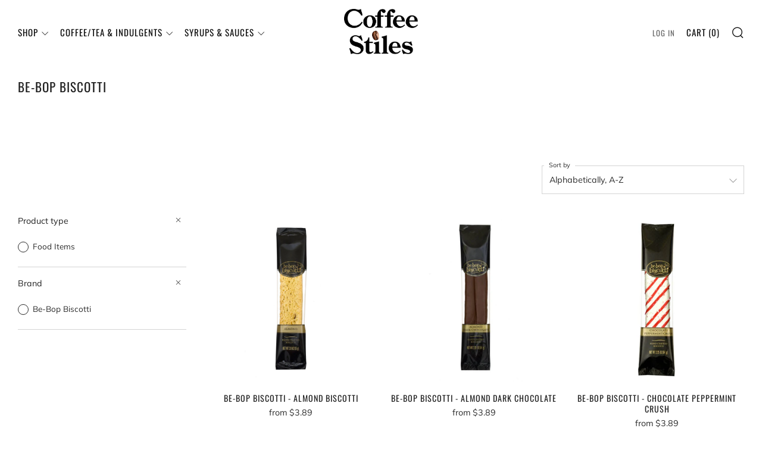

--- FILE ---
content_type: text/html; charset=utf-8
request_url: https://coffeestiles.com/collections/be-bop-biscotti
body_size: 40042
content:
<!doctype html>
<html class="no-js" lang="en">
<head>
	<meta charset="utf-8">
	<meta http-equiv="X-UA-Compatible" content="IE=edge,chrome=1">
	<meta name="viewport" content="width=device-width, initial-scale=1.0, height=device-height, minimum-scale=1.0, maximum-scale=5">
	<meta name="theme-color" content="#ffffff">

	<!-- Network optimisations -->
<link rel="preconnect" href="//cdn.shopify.com" crossorigin>
<link rel="preconnect" href="//fonts.shopifycdn.com" crossorigin>

<link rel="preload" as="style" href="//coffeestiles.com/cdn/shop/t/10/assets/theme-critical.css?v=62194415656158502891673399266"><link rel="preload" as="script" href="//coffeestiles.com/cdn/shop/t/10/assets/scrollreveal.min.js?v=163720458850474464051673399266"><link rel="preload" href="//coffeestiles.com/cdn/fonts/muli/muli_n4.e949947cfff05efcc994b2e2db40359a04fa9a92.woff2" as="font" type="font/woff2" crossorigin>
<link rel="preload" href="//coffeestiles.com/cdn/fonts/oswald/oswald_n4.7760ed7a63e536050f64bb0607ff70ce07a480bd.woff2" as="font" type="font/woff2" crossorigin>
<link rel="canonical" href="https://coffeestiles.com/collections/be-bop-biscotti">
    <link rel="shortcut icon" href="//coffeestiles.com/cdn/shop/files/LIFE_STILES_2_32x32.png?v=1689093950" type="image/png">
	

	<!-- Title and description ================================================== --><title>Be-Bop Biscotti
&ndash; Coffee Stiles</title><!-- /snippets/social-meta-tags.liquid -->




<meta property="og:site_name" content="Coffee Stiles">
<meta property="og:url" content="https://coffeestiles.com/collections/be-bop-biscotti">
<meta property="og:title" content="Be-Bop Biscotti">
<meta property="og:type" content="product.group">
<meta property="og:description" content="Coffee Stiles">

<meta property="og:image" content="http://coffeestiles.com/cdn/shop/collections/BEBOP_BISCOTTI_ENGLISH_TOFFEE_1200x1200.jpg?v=1624896646">
<meta property="og:image:secure_url" content="https://coffeestiles.com/cdn/shop/collections/BEBOP_BISCOTTI_ENGLISH_TOFFEE_1200x1200.jpg?v=1624896646">


<meta name="twitter:card" content="summary_large_image">
<meta name="twitter:title" content="Be-Bop Biscotti">
<meta name="twitter:description" content="Coffee Stiles">

	<!-- JS before CSSOM =================================================== -->
	<script type="text/javascript">
		theme = {};
		theme.t = {};
	    theme.t.add_to_cart = 'Add to cart';
	    theme.t.sold_out = 'Sold Out';
	    theme.t.unavailable = 'Unavailable';
	    theme.money_format = '${{amount}}';
		theme.map = {};
		theme.map_settings_url="//coffeestiles.com/cdn/shop/t/10/assets/map_settings.min.js?v=55973849163231613841673399265";
		theme.cart_type = 'notification';
		theme.cart_ajax = true;
		theme.routes = {
			rootUrl: "/",
			rootUrlSlash: "/",
			cartUrl: "/cart",
			cartAddUrl: "/cart/add",
			cartChangeUrl: "/cart/change"
		};
		theme.assets = {
			plyr: "//coffeestiles.com/cdn/shop/t/10/assets/plyr.min.js?v=4209607025050129391673399266",
			masonry: "//coffeestiles.com/cdn/shop/t/10/assets/masonry.min.js?v=52946867241060388171673399265",
			photoswipe: "//coffeestiles.com/cdn/shop/t/10/assets/photoswipe.min.js?v=25365026511866153621673399265",
			fecha: "//coffeestiles.com/cdn/shop/t/10/assets/fecha.min.js?v=77892649025288305351673399266"
		};
	</script>
	
	<style id="fontsupporttest">@font-face{font-family:"font";src:url("https://")}</style>
	<script type="text/javascript">
		function supportsFontFace() {
			function blacklist() {
				var match = /(WebKit|windows phone.+trident)\/(\d+)/i.exec(navigator.userAgent);
				return match && parseInt(match[2], 10) < (match[1] == 'WebKit' ? 533 : 6);
			}
			function hasFontFaceSrc() {
				var style = document.getElementById('fontsupporttest');
				var sheet = style.sheet || style.styleSheet;
				var cssText = sheet ? (sheet.cssRules && sheet.cssRules[0] ? sheet.cssRules[0].cssText : sheet.cssText || '') : '';
				return /src/i.test(cssText);
			}
			return !blacklist() && hasFontFaceSrc();
		}
		document.documentElement.classList.replace('no-js', 'js');
		if (window.matchMedia("(pointer: coarse)").matches) {document.documentElement.classList.add('touchevents')} else {document.documentElement.classList.add('no-touchevents')}
		if (supportsFontFace()) {document.documentElement.classList.add('fontface')}
	</script>
	<script src="//coffeestiles.com/cdn/shop/t/10/assets/jquery.min.js?v=115860211936397945481673399266" defer="defer"></script>
	<script src="//coffeestiles.com/cdn/shop/t/10/assets/vendor.min.js?v=107625413123165081331673399266" defer="defer"></script>
	<script src="//coffeestiles.com/cdn/shop/t/10/assets/ajax-cart.js?v=182961379576683976631673399282" defer="defer"></script>

  <!-- CSS ================================================== -->
  





<style data-shopify>

:root {
	--color--brand: #ffffff;
	--color--brand-dark: #f2f2f2;
	--color--brand-light: #ffffff;

	--color--accent: #ffffff;
	--color--accent-dark: #f2f2f2;

	--color--link: #ffffff;
	--color--link-dark: #b3b3b3;

	--color--text: #2a2a2a;
	--color--text-light: rgba(42, 42, 42, 0.7);
	--color--text-lighter: rgba(42, 42, 42, 0.55);
	--color--text-lightest: rgba(42, 42, 42, 0.2);
	--color--text-bg: rgba(42, 42, 42, 0.1);

	--color--text-bg: rgba(42, 42, 42, 0.1);

	--color--headings: #212121;
	--color--alt-text: #888888;
	--color--btn: #f50404;

	--color--product-bg: #ffffff;
	--color--product-sale: #af4444;

	--color--drawer-bg: #2a2a2a;

	--color--bg: #ffffff;
	--color--bg-alpha: rgba(255, 255, 255, 0.8);
	--color--bg-light: #ffffff;
	--color--bg-dark: #f2f2f2;

	--color--drop-shadow: rgba(42, 42, 42, 0.21);

	--font--size-base: 14.2;
	--font--line-base: 30;

	--font--size-h1: 26;
	--font--size-h2: 21;
	--font--size-h3: 18;
	--font--size-h4: 16;
	--font--size-h5: 14;
	--font--size-h6: 14.2;

	--font--size-grid: 14;
	--font--size-nav: 15;

	--font--body: Muli, sans-serif;
	--font--body-style: normal;
    --font--body-weight: 400;

    --font--title: Oswald, sans-serif;
	--font--title-weight: 400;
	--font--title-style: normal;
	--font--title-space: 1px;
	--font--title-transform: uppercase;
	--font--title-border: 1;
	--font--title-border-size: 3px;

	--font--button: Oswald, sans-serif;
	--font--button-weight: 400;
	--font--button-style: normal;

	--font--button-space: 1px;
	--font--button-transform: uppercase;
	--font--button-size: 11;
	--font--button-mobile-size: 12px;
}
</style>
	<style>@font-face {
  font-family: Muli;
  font-weight: 400;
  font-style: normal;
  font-display: swap;
  src: url("//coffeestiles.com/cdn/fonts/muli/muli_n4.e949947cfff05efcc994b2e2db40359a04fa9a92.woff2") format("woff2"),
       url("//coffeestiles.com/cdn/fonts/muli/muli_n4.35355e4a0c27c9bc94d9af3f9bcb586d8229277a.woff") format("woff");
}

@font-face {
  font-family: Oswald;
  font-weight: 400;
  font-style: normal;
  font-display: swap;
  src: url("//coffeestiles.com/cdn/fonts/oswald/oswald_n4.7760ed7a63e536050f64bb0607ff70ce07a480bd.woff2") format("woff2"),
       url("//coffeestiles.com/cdn/fonts/oswald/oswald_n4.ae5e497f60fc686568afe76e9ff1872693c533e9.woff") format("woff");
}

@font-face {
  font-family: Muli;
  font-weight: 700;
  font-style: normal;
  font-display: swap;
  src: url("//coffeestiles.com/cdn/fonts/muli/muli_n7.c8c44d0404947d89610714223e630c4cbe005587.woff2") format("woff2"),
       url("//coffeestiles.com/cdn/fonts/muli/muli_n7.4cbcffea6175d46b4d67e9408244a5b38c2ac568.woff") format("woff");
}

@font-face {
  font-family: Muli;
  font-weight: 400;
  font-style: italic;
  font-display: swap;
  src: url("//coffeestiles.com/cdn/fonts/muli/muli_i4.c0a1ea800bab5884ab82e4eb25a6bd25121bd08c.woff2") format("woff2"),
       url("//coffeestiles.com/cdn/fonts/muli/muli_i4.a6c39b1b31d876de7f99b3646461aa87120de6ed.woff") format("woff");
}

@font-face {
  font-family: Muli;
  font-weight: 700;
  font-style: italic;
  font-display: swap;
  src: url("//coffeestiles.com/cdn/fonts/muli/muli_i7.34eedbf231efa20bd065d55f6f71485730632c7b.woff2") format("woff2"),
       url("//coffeestiles.com/cdn/fonts/muli/muli_i7.2b4df846821493e68344d0b0212997d071bf38b7.woff") format("woff");
}

</style>

<link rel="stylesheet" href="//coffeestiles.com/cdn/shop/t/10/assets/theme-critical.css?v=62194415656158502891673399266">

<link rel="preload" href="//coffeestiles.com/cdn/shop/t/10/assets/theme.css?v=53304132977908374691673399265" as="style" onload="this.onload=null;this.rel='stylesheet'">
<noscript><link rel="stylesheet" href="//coffeestiles.com/cdn/shop/t/10/assets/theme.css?v=53304132977908374691673399265"></noscript>
<script>
	/*! loadCSS rel=preload polyfill. [c]2017 Filament Group, Inc. MIT License */
	(function(w){"use strict";if(!w.loadCSS){w.loadCSS=function(){}}var rp=loadCSS.relpreload={};rp.support=(function(){var ret;try{ret=w.document.createElement("link").relList.supports("preload")}catch(e){ret=false}return function(){return ret}})();rp.bindMediaToggle=function(link){var finalMedia=link.media||"all";function enableStylesheet(){if(link.addEventListener){link.removeEventListener("load",enableStylesheet)}else if(link.attachEvent){link.detachEvent("onload",enableStylesheet)}link.setAttribute("onload",null);link.media=finalMedia}if(link.addEventListener){link.addEventListener("load",enableStylesheet)}else if(link.attachEvent){link.attachEvent("onload",enableStylesheet)}setTimeout(function(){link.rel="stylesheet";link.media="only x"});setTimeout(enableStylesheet,3000)};rp.poly=function(){if(rp.support()){return}var links=w.document.getElementsByTagName("link");for(var i=0;i<links.length;i+=1){var link=links[i];if(link.rel==="preload"&&link.getAttribute("as")==="style"&&!link.getAttribute("data-loadcss")){link.setAttribute("data-loadcss",true);rp.bindMediaToggle(link)}}};if(!rp.support()){rp.poly();var run=w.setInterval(rp.poly,500);if(w.addEventListener){w.addEventListener("load",function(){rp.poly();w.clearInterval(run)})}else if(w.attachEvent){w.attachEvent("onload",function(){rp.poly();w.clearInterval(run)})}}if(typeof exports!=="undefined"){exports.loadCSS=loadCSS}else{w.loadCSS=loadCSS}}(typeof global!=="undefined"?global:this));
</script>

	<!-- JS after CSSOM=================================================== -->
	<script src="//coffeestiles.com/cdn/shop/t/10/assets/theme.min.js?v=173856073740125496221673399266" defer="defer"></script>
	<script src="//coffeestiles.com/cdn/shop/t/10/assets/custom.js?v=152733329445290166911673399266" defer="defer"></script>

	

  
		<script src="//coffeestiles.com/cdn/shop/t/10/assets/scrollreveal.min.js?v=163720458850474464051673399266"></script>
	
	

	<!-- Header hook for plugins ================================================== -->
  <script>window.performance && window.performance.mark && window.performance.mark('shopify.content_for_header.start');</script><meta name="google-site-verification" content="qL4p81jKu94Lbim5sTRuFTTy0Jo9i0TAD-LD-8oBieg">
<meta id="shopify-digital-wallet" name="shopify-digital-wallet" content="/51666288825/digital_wallets/dialog">
<meta name="shopify-checkout-api-token" content="44b0eb001220333fafb6405710a77865">
<link rel="alternate" type="application/atom+xml" title="Feed" href="/collections/be-bop-biscotti.atom" />
<link rel="alternate" type="application/json+oembed" href="https://coffeestiles.com/collections/be-bop-biscotti.oembed">
<script async="async" src="/checkouts/internal/preloads.js?locale=en-CA"></script>
<link rel="preconnect" href="https://shop.app" crossorigin="anonymous">
<script async="async" src="https://shop.app/checkouts/internal/preloads.js?locale=en-CA&shop_id=51666288825" crossorigin="anonymous"></script>
<script id="apple-pay-shop-capabilities" type="application/json">{"shopId":51666288825,"countryCode":"CA","currencyCode":"CAD","merchantCapabilities":["supports3DS"],"merchantId":"gid:\/\/shopify\/Shop\/51666288825","merchantName":"Coffee Stiles","requiredBillingContactFields":["postalAddress","email","phone"],"requiredShippingContactFields":["postalAddress","email","phone"],"shippingType":"shipping","supportedNetworks":["visa","masterCard","amex","interac","jcb"],"total":{"type":"pending","label":"Coffee Stiles","amount":"1.00"},"shopifyPaymentsEnabled":true,"supportsSubscriptions":true}</script>
<script id="shopify-features" type="application/json">{"accessToken":"44b0eb001220333fafb6405710a77865","betas":["rich-media-storefront-analytics"],"domain":"coffeestiles.com","predictiveSearch":true,"shopId":51666288825,"locale":"en"}</script>
<script>var Shopify = Shopify || {};
Shopify.shop = "coffeestiles.myshopify.com";
Shopify.locale = "en";
Shopify.currency = {"active":"CAD","rate":"1.0"};
Shopify.country = "CA";
Shopify.theme = {"name":"Venue","id":136355905776,"schema_name":"Venue","schema_version":"8.0.0","theme_store_id":836,"role":"main"};
Shopify.theme.handle = "null";
Shopify.theme.style = {"id":null,"handle":null};
Shopify.cdnHost = "coffeestiles.com/cdn";
Shopify.routes = Shopify.routes || {};
Shopify.routes.root = "/";</script>
<script type="module">!function(o){(o.Shopify=o.Shopify||{}).modules=!0}(window);</script>
<script>!function(o){function n(){var o=[];function n(){o.push(Array.prototype.slice.apply(arguments))}return n.q=o,n}var t=o.Shopify=o.Shopify||{};t.loadFeatures=n(),t.autoloadFeatures=n()}(window);</script>
<script>
  window.ShopifyPay = window.ShopifyPay || {};
  window.ShopifyPay.apiHost = "shop.app\/pay";
  window.ShopifyPay.redirectState = null;
</script>
<script id="shop-js-analytics" type="application/json">{"pageType":"collection"}</script>
<script defer="defer" async type="module" src="//coffeestiles.com/cdn/shopifycloud/shop-js/modules/v2/client.init-shop-cart-sync_IZsNAliE.en.esm.js"></script>
<script defer="defer" async type="module" src="//coffeestiles.com/cdn/shopifycloud/shop-js/modules/v2/chunk.common_0OUaOowp.esm.js"></script>
<script type="module">
  await import("//coffeestiles.com/cdn/shopifycloud/shop-js/modules/v2/client.init-shop-cart-sync_IZsNAliE.en.esm.js");
await import("//coffeestiles.com/cdn/shopifycloud/shop-js/modules/v2/chunk.common_0OUaOowp.esm.js");

  window.Shopify.SignInWithShop?.initShopCartSync?.({"fedCMEnabled":true,"windoidEnabled":true});

</script>
<script>
  window.Shopify = window.Shopify || {};
  if (!window.Shopify.featureAssets) window.Shopify.featureAssets = {};
  window.Shopify.featureAssets['shop-js'] = {"shop-cart-sync":["modules/v2/client.shop-cart-sync_DLOhI_0X.en.esm.js","modules/v2/chunk.common_0OUaOowp.esm.js"],"init-fed-cm":["modules/v2/client.init-fed-cm_C6YtU0w6.en.esm.js","modules/v2/chunk.common_0OUaOowp.esm.js"],"shop-button":["modules/v2/client.shop-button_BCMx7GTG.en.esm.js","modules/v2/chunk.common_0OUaOowp.esm.js"],"shop-cash-offers":["modules/v2/client.shop-cash-offers_BT26qb5j.en.esm.js","modules/v2/chunk.common_0OUaOowp.esm.js","modules/v2/chunk.modal_CGo_dVj3.esm.js"],"init-windoid":["modules/v2/client.init-windoid_B9PkRMql.en.esm.js","modules/v2/chunk.common_0OUaOowp.esm.js"],"init-shop-email-lookup-coordinator":["modules/v2/client.init-shop-email-lookup-coordinator_DZkqjsbU.en.esm.js","modules/v2/chunk.common_0OUaOowp.esm.js"],"shop-toast-manager":["modules/v2/client.shop-toast-manager_Di2EnuM7.en.esm.js","modules/v2/chunk.common_0OUaOowp.esm.js"],"shop-login-button":["modules/v2/client.shop-login-button_BtqW_SIO.en.esm.js","modules/v2/chunk.common_0OUaOowp.esm.js","modules/v2/chunk.modal_CGo_dVj3.esm.js"],"avatar":["modules/v2/client.avatar_BTnouDA3.en.esm.js"],"pay-button":["modules/v2/client.pay-button_CWa-C9R1.en.esm.js","modules/v2/chunk.common_0OUaOowp.esm.js"],"init-shop-cart-sync":["modules/v2/client.init-shop-cart-sync_IZsNAliE.en.esm.js","modules/v2/chunk.common_0OUaOowp.esm.js"],"init-customer-accounts":["modules/v2/client.init-customer-accounts_DenGwJTU.en.esm.js","modules/v2/client.shop-login-button_BtqW_SIO.en.esm.js","modules/v2/chunk.common_0OUaOowp.esm.js","modules/v2/chunk.modal_CGo_dVj3.esm.js"],"init-shop-for-new-customer-accounts":["modules/v2/client.init-shop-for-new-customer-accounts_JdHXxpS9.en.esm.js","modules/v2/client.shop-login-button_BtqW_SIO.en.esm.js","modules/v2/chunk.common_0OUaOowp.esm.js","modules/v2/chunk.modal_CGo_dVj3.esm.js"],"init-customer-accounts-sign-up":["modules/v2/client.init-customer-accounts-sign-up_D6__K_p8.en.esm.js","modules/v2/client.shop-login-button_BtqW_SIO.en.esm.js","modules/v2/chunk.common_0OUaOowp.esm.js","modules/v2/chunk.modal_CGo_dVj3.esm.js"],"checkout-modal":["modules/v2/client.checkout-modal_C_ZQDY6s.en.esm.js","modules/v2/chunk.common_0OUaOowp.esm.js","modules/v2/chunk.modal_CGo_dVj3.esm.js"],"shop-follow-button":["modules/v2/client.shop-follow-button_XetIsj8l.en.esm.js","modules/v2/chunk.common_0OUaOowp.esm.js","modules/v2/chunk.modal_CGo_dVj3.esm.js"],"lead-capture":["modules/v2/client.lead-capture_DvA72MRN.en.esm.js","modules/v2/chunk.common_0OUaOowp.esm.js","modules/v2/chunk.modal_CGo_dVj3.esm.js"],"shop-login":["modules/v2/client.shop-login_ClXNxyh6.en.esm.js","modules/v2/chunk.common_0OUaOowp.esm.js","modules/v2/chunk.modal_CGo_dVj3.esm.js"],"payment-terms":["modules/v2/client.payment-terms_CNlwjfZz.en.esm.js","modules/v2/chunk.common_0OUaOowp.esm.js","modules/v2/chunk.modal_CGo_dVj3.esm.js"]};
</script>
<script>(function() {
  var isLoaded = false;
  function asyncLoad() {
    if (isLoaded) return;
    isLoaded = true;
    var urls = ["https:\/\/app.testimonialhub.com\/shopifyapp\/showsrstemplate.js?shop=coffeestiles.myshopify.com","https:\/\/cdn.nfcube.com\/instafeed-6cc5b212ba50f06367ba29f321592ac6.js?shop=coffeestiles.myshopify.com"];
    for (var i = 0; i < urls.length; i++) {
      var s = document.createElement('script');
      s.type = 'text/javascript';
      s.async = true;
      s.src = urls[i];
      var x = document.getElementsByTagName('script')[0];
      x.parentNode.insertBefore(s, x);
    }
  };
  if(window.attachEvent) {
    window.attachEvent('onload', asyncLoad);
  } else {
    window.addEventListener('load', asyncLoad, false);
  }
})();</script>
<script id="__st">var __st={"a":51666288825,"offset":-18000,"reqid":"4afe38a2-a17e-4fad-8402-b3f44afae954-1768494760","pageurl":"coffeestiles.com\/collections\/be-bop-biscotti","u":"78e92aa87a37","p":"collection","rtyp":"collection","rid":262877282489};</script>
<script>window.ShopifyPaypalV4VisibilityTracking = true;</script>
<script id="captcha-bootstrap">!function(){'use strict';const t='contact',e='account',n='new_comment',o=[[t,t],['blogs',n],['comments',n],[t,'customer']],c=[[e,'customer_login'],[e,'guest_login'],[e,'recover_customer_password'],[e,'create_customer']],r=t=>t.map((([t,e])=>`form[action*='/${t}']:not([data-nocaptcha='true']) input[name='form_type'][value='${e}']`)).join(','),a=t=>()=>t?[...document.querySelectorAll(t)].map((t=>t.form)):[];function s(){const t=[...o],e=r(t);return a(e)}const i='password',u='form_key',d=['recaptcha-v3-token','g-recaptcha-response','h-captcha-response',i],f=()=>{try{return window.sessionStorage}catch{return}},m='__shopify_v',_=t=>t.elements[u];function p(t,e,n=!1){try{const o=window.sessionStorage,c=JSON.parse(o.getItem(e)),{data:r}=function(t){const{data:e,action:n}=t;return t[m]||n?{data:e,action:n}:{data:t,action:n}}(c);for(const[e,n]of Object.entries(r))t.elements[e]&&(t.elements[e].value=n);n&&o.removeItem(e)}catch(o){console.error('form repopulation failed',{error:o})}}const l='form_type',E='cptcha';function T(t){t.dataset[E]=!0}const w=window,h=w.document,L='Shopify',v='ce_forms',y='captcha';let A=!1;((t,e)=>{const n=(g='f06e6c50-85a8-45c8-87d0-21a2b65856fe',I='https://cdn.shopify.com/shopifycloud/storefront-forms-hcaptcha/ce_storefront_forms_captcha_hcaptcha.v1.5.2.iife.js',D={infoText:'Protected by hCaptcha',privacyText:'Privacy',termsText:'Terms'},(t,e,n)=>{const o=w[L][v],c=o.bindForm;if(c)return c(t,g,e,D).then(n);var r;o.q.push([[t,g,e,D],n]),r=I,A||(h.body.append(Object.assign(h.createElement('script'),{id:'captcha-provider',async:!0,src:r})),A=!0)});var g,I,D;w[L]=w[L]||{},w[L][v]=w[L][v]||{},w[L][v].q=[],w[L][y]=w[L][y]||{},w[L][y].protect=function(t,e){n(t,void 0,e),T(t)},Object.freeze(w[L][y]),function(t,e,n,w,h,L){const[v,y,A,g]=function(t,e,n){const i=e?o:[],u=t?c:[],d=[...i,...u],f=r(d),m=r(i),_=r(d.filter((([t,e])=>n.includes(e))));return[a(f),a(m),a(_),s()]}(w,h,L),I=t=>{const e=t.target;return e instanceof HTMLFormElement?e:e&&e.form},D=t=>v().includes(t);t.addEventListener('submit',(t=>{const e=I(t);if(!e)return;const n=D(e)&&!e.dataset.hcaptchaBound&&!e.dataset.recaptchaBound,o=_(e),c=g().includes(e)&&(!o||!o.value);(n||c)&&t.preventDefault(),c&&!n&&(function(t){try{if(!f())return;!function(t){const e=f();if(!e)return;const n=_(t);if(!n)return;const o=n.value;o&&e.removeItem(o)}(t);const e=Array.from(Array(32),(()=>Math.random().toString(36)[2])).join('');!function(t,e){_(t)||t.append(Object.assign(document.createElement('input'),{type:'hidden',name:u})),t.elements[u].value=e}(t,e),function(t,e){const n=f();if(!n)return;const o=[...t.querySelectorAll(`input[type='${i}']`)].map((({name:t})=>t)),c=[...d,...o],r={};for(const[a,s]of new FormData(t).entries())c.includes(a)||(r[a]=s);n.setItem(e,JSON.stringify({[m]:1,action:t.action,data:r}))}(t,e)}catch(e){console.error('failed to persist form',e)}}(e),e.submit())}));const S=(t,e)=>{t&&!t.dataset[E]&&(n(t,e.some((e=>e===t))),T(t))};for(const o of['focusin','change'])t.addEventListener(o,(t=>{const e=I(t);D(e)&&S(e,y())}));const B=e.get('form_key'),M=e.get(l),P=B&&M;t.addEventListener('DOMContentLoaded',(()=>{const t=y();if(P)for(const e of t)e.elements[l].value===M&&p(e,B);[...new Set([...A(),...v().filter((t=>'true'===t.dataset.shopifyCaptcha))])].forEach((e=>S(e,t)))}))}(h,new URLSearchParams(w.location.search),n,t,e,['guest_login'])})(!0,!0)}();</script>
<script integrity="sha256-4kQ18oKyAcykRKYeNunJcIwy7WH5gtpwJnB7kiuLZ1E=" data-source-attribution="shopify.loadfeatures" defer="defer" src="//coffeestiles.com/cdn/shopifycloud/storefront/assets/storefront/load_feature-a0a9edcb.js" crossorigin="anonymous"></script>
<script crossorigin="anonymous" defer="defer" src="//coffeestiles.com/cdn/shopifycloud/storefront/assets/shopify_pay/storefront-65b4c6d7.js?v=20250812"></script>
<script data-source-attribution="shopify.dynamic_checkout.dynamic.init">var Shopify=Shopify||{};Shopify.PaymentButton=Shopify.PaymentButton||{isStorefrontPortableWallets:!0,init:function(){window.Shopify.PaymentButton.init=function(){};var t=document.createElement("script");t.src="https://coffeestiles.com/cdn/shopifycloud/portable-wallets/latest/portable-wallets.en.js",t.type="module",document.head.appendChild(t)}};
</script>
<script data-source-attribution="shopify.dynamic_checkout.buyer_consent">
  function portableWalletsHideBuyerConsent(e){var t=document.getElementById("shopify-buyer-consent"),n=document.getElementById("shopify-subscription-policy-button");t&&n&&(t.classList.add("hidden"),t.setAttribute("aria-hidden","true"),n.removeEventListener("click",e))}function portableWalletsShowBuyerConsent(e){var t=document.getElementById("shopify-buyer-consent"),n=document.getElementById("shopify-subscription-policy-button");t&&n&&(t.classList.remove("hidden"),t.removeAttribute("aria-hidden"),n.addEventListener("click",e))}window.Shopify?.PaymentButton&&(window.Shopify.PaymentButton.hideBuyerConsent=portableWalletsHideBuyerConsent,window.Shopify.PaymentButton.showBuyerConsent=portableWalletsShowBuyerConsent);
</script>
<script data-source-attribution="shopify.dynamic_checkout.cart.bootstrap">document.addEventListener("DOMContentLoaded",(function(){function t(){return document.querySelector("shopify-accelerated-checkout-cart, shopify-accelerated-checkout")}if(t())Shopify.PaymentButton.init();else{new MutationObserver((function(e,n){t()&&(Shopify.PaymentButton.init(),n.disconnect())})).observe(document.body,{childList:!0,subtree:!0})}}));
</script>
<link id="shopify-accelerated-checkout-styles" rel="stylesheet" media="screen" href="https://coffeestiles.com/cdn/shopifycloud/portable-wallets/latest/accelerated-checkout-backwards-compat.css" crossorigin="anonymous">
<style id="shopify-accelerated-checkout-cart">
        #shopify-buyer-consent {
  margin-top: 1em;
  display: inline-block;
  width: 100%;
}

#shopify-buyer-consent.hidden {
  display: none;
}

#shopify-subscription-policy-button {
  background: none;
  border: none;
  padding: 0;
  text-decoration: underline;
  font-size: inherit;
  cursor: pointer;
}

#shopify-subscription-policy-button::before {
  box-shadow: none;
}

      </style>

<script>window.performance && window.performance.mark && window.performance.mark('shopify.content_for_header.end');</script>
<script src="https://cdn.shopify.com/extensions/019b92df-1966-750c-943d-a8ced4b05ac2/option-cli3-369/assets/gpomain.js" type="text/javascript" defer="defer"></script>
<link href="https://monorail-edge.shopifysvc.com" rel="dns-prefetch">
<script>(function(){if ("sendBeacon" in navigator && "performance" in window) {try {var session_token_from_headers = performance.getEntriesByType('navigation')[0].serverTiming.find(x => x.name == '_s').description;} catch {var session_token_from_headers = undefined;}var session_cookie_matches = document.cookie.match(/_shopify_s=([^;]*)/);var session_token_from_cookie = session_cookie_matches && session_cookie_matches.length === 2 ? session_cookie_matches[1] : "";var session_token = session_token_from_headers || session_token_from_cookie || "";function handle_abandonment_event(e) {var entries = performance.getEntries().filter(function(entry) {return /monorail-edge.shopifysvc.com/.test(entry.name);});if (!window.abandonment_tracked && entries.length === 0) {window.abandonment_tracked = true;var currentMs = Date.now();var navigation_start = performance.timing.navigationStart;var payload = {shop_id: 51666288825,url: window.location.href,navigation_start,duration: currentMs - navigation_start,session_token,page_type: "collection"};window.navigator.sendBeacon("https://monorail-edge.shopifysvc.com/v1/produce", JSON.stringify({schema_id: "online_store_buyer_site_abandonment/1.1",payload: payload,metadata: {event_created_at_ms: currentMs,event_sent_at_ms: currentMs}}));}}window.addEventListener('pagehide', handle_abandonment_event);}}());</script>
<script id="web-pixels-manager-setup">(function e(e,d,r,n,o){if(void 0===o&&(o={}),!Boolean(null===(a=null===(i=window.Shopify)||void 0===i?void 0:i.analytics)||void 0===a?void 0:a.replayQueue)){var i,a;window.Shopify=window.Shopify||{};var t=window.Shopify;t.analytics=t.analytics||{};var s=t.analytics;s.replayQueue=[],s.publish=function(e,d,r){return s.replayQueue.push([e,d,r]),!0};try{self.performance.mark("wpm:start")}catch(e){}var l=function(){var e={modern:/Edge?\/(1{2}[4-9]|1[2-9]\d|[2-9]\d{2}|\d{4,})\.\d+(\.\d+|)|Firefox\/(1{2}[4-9]|1[2-9]\d|[2-9]\d{2}|\d{4,})\.\d+(\.\d+|)|Chrom(ium|e)\/(9{2}|\d{3,})\.\d+(\.\d+|)|(Maci|X1{2}).+ Version\/(15\.\d+|(1[6-9]|[2-9]\d|\d{3,})\.\d+)([,.]\d+|)( \(\w+\)|)( Mobile\/\w+|) Safari\/|Chrome.+OPR\/(9{2}|\d{3,})\.\d+\.\d+|(CPU[ +]OS|iPhone[ +]OS|CPU[ +]iPhone|CPU IPhone OS|CPU iPad OS)[ +]+(15[._]\d+|(1[6-9]|[2-9]\d|\d{3,})[._]\d+)([._]\d+|)|Android:?[ /-](13[3-9]|1[4-9]\d|[2-9]\d{2}|\d{4,})(\.\d+|)(\.\d+|)|Android.+Firefox\/(13[5-9]|1[4-9]\d|[2-9]\d{2}|\d{4,})\.\d+(\.\d+|)|Android.+Chrom(ium|e)\/(13[3-9]|1[4-9]\d|[2-9]\d{2}|\d{4,})\.\d+(\.\d+|)|SamsungBrowser\/([2-9]\d|\d{3,})\.\d+/,legacy:/Edge?\/(1[6-9]|[2-9]\d|\d{3,})\.\d+(\.\d+|)|Firefox\/(5[4-9]|[6-9]\d|\d{3,})\.\d+(\.\d+|)|Chrom(ium|e)\/(5[1-9]|[6-9]\d|\d{3,})\.\d+(\.\d+|)([\d.]+$|.*Safari\/(?![\d.]+ Edge\/[\d.]+$))|(Maci|X1{2}).+ Version\/(10\.\d+|(1[1-9]|[2-9]\d|\d{3,})\.\d+)([,.]\d+|)( \(\w+\)|)( Mobile\/\w+|) Safari\/|Chrome.+OPR\/(3[89]|[4-9]\d|\d{3,})\.\d+\.\d+|(CPU[ +]OS|iPhone[ +]OS|CPU[ +]iPhone|CPU IPhone OS|CPU iPad OS)[ +]+(10[._]\d+|(1[1-9]|[2-9]\d|\d{3,})[._]\d+)([._]\d+|)|Android:?[ /-](13[3-9]|1[4-9]\d|[2-9]\d{2}|\d{4,})(\.\d+|)(\.\d+|)|Mobile Safari.+OPR\/([89]\d|\d{3,})\.\d+\.\d+|Android.+Firefox\/(13[5-9]|1[4-9]\d|[2-9]\d{2}|\d{4,})\.\d+(\.\d+|)|Android.+Chrom(ium|e)\/(13[3-9]|1[4-9]\d|[2-9]\d{2}|\d{4,})\.\d+(\.\d+|)|Android.+(UC? ?Browser|UCWEB|U3)[ /]?(15\.([5-9]|\d{2,})|(1[6-9]|[2-9]\d|\d{3,})\.\d+)\.\d+|SamsungBrowser\/(5\.\d+|([6-9]|\d{2,})\.\d+)|Android.+MQ{2}Browser\/(14(\.(9|\d{2,})|)|(1[5-9]|[2-9]\d|\d{3,})(\.\d+|))(\.\d+|)|K[Aa][Ii]OS\/(3\.\d+|([4-9]|\d{2,})\.\d+)(\.\d+|)/},d=e.modern,r=e.legacy,n=navigator.userAgent;return n.match(d)?"modern":n.match(r)?"legacy":"unknown"}(),u="modern"===l?"modern":"legacy",c=(null!=n?n:{modern:"",legacy:""})[u],f=function(e){return[e.baseUrl,"/wpm","/b",e.hashVersion,"modern"===e.buildTarget?"m":"l",".js"].join("")}({baseUrl:d,hashVersion:r,buildTarget:u}),m=function(e){var d=e.version,r=e.bundleTarget,n=e.surface,o=e.pageUrl,i=e.monorailEndpoint;return{emit:function(e){var a=e.status,t=e.errorMsg,s=(new Date).getTime(),l=JSON.stringify({metadata:{event_sent_at_ms:s},events:[{schema_id:"web_pixels_manager_load/3.1",payload:{version:d,bundle_target:r,page_url:o,status:a,surface:n,error_msg:t},metadata:{event_created_at_ms:s}}]});if(!i)return console&&console.warn&&console.warn("[Web Pixels Manager] No Monorail endpoint provided, skipping logging."),!1;try{return self.navigator.sendBeacon.bind(self.navigator)(i,l)}catch(e){}var u=new XMLHttpRequest;try{return u.open("POST",i,!0),u.setRequestHeader("Content-Type","text/plain"),u.send(l),!0}catch(e){return console&&console.warn&&console.warn("[Web Pixels Manager] Got an unhandled error while logging to Monorail."),!1}}}}({version:r,bundleTarget:l,surface:e.surface,pageUrl:self.location.href,monorailEndpoint:e.monorailEndpoint});try{o.browserTarget=l,function(e){var d=e.src,r=e.async,n=void 0===r||r,o=e.onload,i=e.onerror,a=e.sri,t=e.scriptDataAttributes,s=void 0===t?{}:t,l=document.createElement("script"),u=document.querySelector("head"),c=document.querySelector("body");if(l.async=n,l.src=d,a&&(l.integrity=a,l.crossOrigin="anonymous"),s)for(var f in s)if(Object.prototype.hasOwnProperty.call(s,f))try{l.dataset[f]=s[f]}catch(e){}if(o&&l.addEventListener("load",o),i&&l.addEventListener("error",i),u)u.appendChild(l);else{if(!c)throw new Error("Did not find a head or body element to append the script");c.appendChild(l)}}({src:f,async:!0,onload:function(){if(!function(){var e,d;return Boolean(null===(d=null===(e=window.Shopify)||void 0===e?void 0:e.analytics)||void 0===d?void 0:d.initialized)}()){var d=window.webPixelsManager.init(e)||void 0;if(d){var r=window.Shopify.analytics;r.replayQueue.forEach((function(e){var r=e[0],n=e[1],o=e[2];d.publishCustomEvent(r,n,o)})),r.replayQueue=[],r.publish=d.publishCustomEvent,r.visitor=d.visitor,r.initialized=!0}}},onerror:function(){return m.emit({status:"failed",errorMsg:"".concat(f," has failed to load")})},sri:function(e){var d=/^sha384-[A-Za-z0-9+/=]+$/;return"string"==typeof e&&d.test(e)}(c)?c:"",scriptDataAttributes:o}),m.emit({status:"loading"})}catch(e){m.emit({status:"failed",errorMsg:(null==e?void 0:e.message)||"Unknown error"})}}})({shopId: 51666288825,storefrontBaseUrl: "https://coffeestiles.com",extensionsBaseUrl: "https://extensions.shopifycdn.com/cdn/shopifycloud/web-pixels-manager",monorailEndpoint: "https://monorail-edge.shopifysvc.com/unstable/produce_batch",surface: "storefront-renderer",enabledBetaFlags: ["2dca8a86"],webPixelsConfigList: [{"id":"573669616","configuration":"{\"config\":\"{\\\"pixel_id\\\":\\\"GT-KTTZ8RH\\\",\\\"target_country\\\":\\\"CA\\\",\\\"gtag_events\\\":[{\\\"type\\\":\\\"purchase\\\",\\\"action_label\\\":\\\"MC-0VK3LFJS8J\\\"},{\\\"type\\\":\\\"page_view\\\",\\\"action_label\\\":\\\"MC-0VK3LFJS8J\\\"},{\\\"type\\\":\\\"view_item\\\",\\\"action_label\\\":\\\"MC-0VK3LFJS8J\\\"}],\\\"enable_monitoring_mode\\\":false}\"}","eventPayloadVersion":"v1","runtimeContext":"OPEN","scriptVersion":"b2a88bafab3e21179ed38636efcd8a93","type":"APP","apiClientId":1780363,"privacyPurposes":[],"dataSharingAdjustments":{"protectedCustomerApprovalScopes":["read_customer_address","read_customer_email","read_customer_name","read_customer_personal_data","read_customer_phone"]}},{"id":"207126768","configuration":"{\"pixel_id\":\"837629220345511\",\"pixel_type\":\"facebook_pixel\",\"metaapp_system_user_token\":\"-\"}","eventPayloadVersion":"v1","runtimeContext":"OPEN","scriptVersion":"ca16bc87fe92b6042fbaa3acc2fbdaa6","type":"APP","apiClientId":2329312,"privacyPurposes":["ANALYTICS","MARKETING","SALE_OF_DATA"],"dataSharingAdjustments":{"protectedCustomerApprovalScopes":["read_customer_address","read_customer_email","read_customer_name","read_customer_personal_data","read_customer_phone"]}},{"id":"shopify-app-pixel","configuration":"{}","eventPayloadVersion":"v1","runtimeContext":"STRICT","scriptVersion":"0450","apiClientId":"shopify-pixel","type":"APP","privacyPurposes":["ANALYTICS","MARKETING"]},{"id":"shopify-custom-pixel","eventPayloadVersion":"v1","runtimeContext":"LAX","scriptVersion":"0450","apiClientId":"shopify-pixel","type":"CUSTOM","privacyPurposes":["ANALYTICS","MARKETING"]}],isMerchantRequest: false,initData: {"shop":{"name":"Coffee Stiles","paymentSettings":{"currencyCode":"CAD"},"myshopifyDomain":"coffeestiles.myshopify.com","countryCode":"CA","storefrontUrl":"https:\/\/coffeestiles.com"},"customer":null,"cart":null,"checkout":null,"productVariants":[],"purchasingCompany":null},},"https://coffeestiles.com/cdn","fcfee988w5aeb613cpc8e4bc33m6693e112",{"modern":"","legacy":""},{"shopId":"51666288825","storefrontBaseUrl":"https:\/\/coffeestiles.com","extensionBaseUrl":"https:\/\/extensions.shopifycdn.com\/cdn\/shopifycloud\/web-pixels-manager","surface":"storefront-renderer","enabledBetaFlags":"[\"2dca8a86\"]","isMerchantRequest":"false","hashVersion":"fcfee988w5aeb613cpc8e4bc33m6693e112","publish":"custom","events":"[[\"page_viewed\",{}],[\"collection_viewed\",{\"collection\":{\"id\":\"262877282489\",\"title\":\"Be-Bop Biscotti\",\"productVariants\":[{\"price\":{\"amount\":3.89,\"currencyCode\":\"CAD\"},\"product\":{\"title\":\"Be-bop Biscotti - Almond Biscotti\",\"vendor\":\"Be-Bop Biscotti\",\"id\":\"6271047663801\",\"untranslatedTitle\":\"Be-bop Biscotti - Almond Biscotti\",\"url\":\"\/products\/be-bop-biscotti%C2%AE-almond-biscotti-2oz\",\"type\":\"Food Items\"},\"id\":\"42815836913904\",\"image\":{\"src\":\"\/\/coffeestiles.com\/cdn\/shop\/products\/BEBOPBISCOTTIALMOND.jpg?v=1612006668\"},\"sku\":\"BOP001\",\"title\":\"Individual\",\"untranslatedTitle\":\"Individual\"},{\"price\":{\"amount\":3.89,\"currencyCode\":\"CAD\"},\"product\":{\"title\":\"Be-bop Biscotti - Almond Dark Chocolate\",\"vendor\":\"Be-Bop Biscotti\",\"id\":\"8327426900208\",\"untranslatedTitle\":\"Be-bop Biscotti - Almond Dark Chocolate\",\"url\":\"\/products\/be-bop-biscotti-almond-dark-chocolate\",\"type\":\"Food Items\"},\"id\":\"44245010317552\",\"image\":{\"src\":\"\/\/coffeestiles.com\/cdn\/shop\/files\/BEBOPALMONDDARK_ffcaf10a-a7f2-43c4-a46a-cd647dbba38d.jpg?v=1695219140\"},\"sku\":\"BOP002\",\"title\":\"Individual\",\"untranslatedTitle\":\"Individual\"},{\"price\":{\"amount\":3.89,\"currencyCode\":\"CAD\"},\"product\":{\"title\":\"Be-bop Biscotti - Chocolate Peppermint Crush\",\"vendor\":\"Be-Bop Biscotti\",\"id\":\"8327427064048\",\"untranslatedTitle\":\"Be-bop Biscotti - Chocolate Peppermint Crush\",\"url\":\"\/products\/be-bop-biscotti-chocolate-peppermint-crush\",\"type\":\"Food Items\"},\"id\":\"44245010776304\",\"image\":{\"src\":\"\/\/coffeestiles.com\/cdn\/shop\/files\/Be-Bop-Chocolate-Peppermint-Crush_286443c5-7957-4caf-94f6-b7426c81d500.jpg?v=1695219189\"},\"sku\":\"BOP003\",\"title\":\"Individual\",\"untranslatedTitle\":\"Individual\"},{\"price\":{\"amount\":3.89,\"currencyCode\":\"CAD\"},\"product\":{\"title\":\"Be-bop Biscotti - English Toffee Biscotti\",\"vendor\":\"Be-Bop Biscotti\",\"id\":\"8327427326192\",\"untranslatedTitle\":\"Be-bop Biscotti - English Toffee Biscotti\",\"url\":\"\/products\/be-bop-biscotti-english-toffee-biscotti-1\",\"type\":\"Food Items\"},\"id\":\"44245011333360\",\"image\":{\"src\":\"\/\/coffeestiles.com\/cdn\/shop\/files\/BEBOPBISCOTTIEENGLISHTOFFEE_0d3ff9f9-b139-4aec-bf7d-edc515b64d77.jpg?v=1695219270\"},\"sku\":\"BOP005\",\"title\":\"Individual\",\"untranslatedTitle\":\"Individual\"},{\"price\":{\"amount\":3.89,\"currencyCode\":\"CAD\"},\"product\":{\"title\":\"Be-bop Biscotti - Grasshopper Mint\",\"vendor\":\"Be-Bop Biscotti\",\"id\":\"8327427457264\",\"untranslatedTitle\":\"Be-bop Biscotti - Grasshopper Mint\",\"url\":\"\/products\/be-bop-biscotti-grasshopper-mint\",\"type\":\"Food Items\"},\"id\":\"44245011529968\",\"image\":{\"src\":\"\/\/coffeestiles.com\/cdn\/shop\/files\/BEBOPBISCOTTIGRASSHOPPERMINT_c8d8dc34-644c-45bf-8ddd-94cf3b2a2e0b.png?v=1695219343\"},\"sku\":\"BOP006\",\"title\":\"Individual\",\"untranslatedTitle\":\"Individual\"},{\"price\":{\"amount\":3.89,\"currencyCode\":\"CAD\"},\"product\":{\"title\":\"Be-bop Biscotti - Hazelnut Zebra\",\"vendor\":\"Be-Bop Biscotti\",\"id\":\"8327427522800\",\"untranslatedTitle\":\"Be-bop Biscotti - Hazelnut Zebra\",\"url\":\"\/products\/be-bop-biscotti-hazelnut-zebra\",\"type\":\"Food Items\"},\"id\":\"44245011693808\",\"image\":{\"src\":\"\/\/coffeestiles.com\/cdn\/shop\/files\/BEBOPBISCOTTIHAZELNUTZEBRA_2f1bd869-ee55-4223-b4d4-2cb4e6192cc6.jpg?v=1695219387\"},\"sku\":\"BOP007\",\"title\":\"Individual\",\"untranslatedTitle\":\"Individual\"},{\"price\":{\"amount\":3.89,\"currencyCode\":\"CAD\"},\"product\":{\"title\":\"Be-bop Biscotti - Java Bean Biscotti 2oz\",\"vendor\":\"Be-Bop Biscotti\",\"id\":\"8327427686640\",\"untranslatedTitle\":\"Be-bop Biscotti - Java Bean Biscotti 2oz\",\"url\":\"\/products\/be-bop-biscotti-java-bean-biscotti-2oz\",\"type\":\"Food Items\"},\"id\":\"44245011955952\",\"image\":{\"src\":\"\/\/coffeestiles.com\/cdn\/shop\/files\/BEBOPBISCOTTIJAVABEAN_9f4fb53c-3c30-4bb1-87ad-1ad119b5a4a3.jpg?v=1695219441\"},\"sku\":\"BOP008\",\"title\":\"Individual\",\"untranslatedTitle\":\"Individual\"},{\"price\":{\"amount\":3.89,\"currencyCode\":\"CAD\"},\"product\":{\"title\":\"Be-bop Biscotti - Lemon Almond\",\"vendor\":\"Be-Bop Biscotti\",\"id\":\"8327427850480\",\"untranslatedTitle\":\"Be-bop Biscotti - Lemon Almond\",\"url\":\"\/products\/be-bop-biscotti-lemon-almond\",\"type\":\"Food Items\"},\"id\":\"44245012283632\",\"image\":{\"src\":\"\/\/coffeestiles.com\/cdn\/shop\/files\/BEBOPBISCOTTILEMONALMOND_f0e10d62-2d15-4786-b516-5401605e1d0a.jpg?v=1695219482\"},\"sku\":\"BOP009\",\"title\":\"Individual\",\"untranslatedTitle\":\"Individual\"}]}}]]"});</script><script>
  window.ShopifyAnalytics = window.ShopifyAnalytics || {};
  window.ShopifyAnalytics.meta = window.ShopifyAnalytics.meta || {};
  window.ShopifyAnalytics.meta.currency = 'CAD';
  var meta = {"products":[{"id":6271047663801,"gid":"gid:\/\/shopify\/Product\/6271047663801","vendor":"Be-Bop Biscotti","type":"Food Items","handle":"be-bop-biscotti®-almond-biscotti-2oz","variants":[{"id":42815836913904,"price":389,"name":"Be-bop Biscotti - Almond Biscotti - Individual","public_title":"Individual","sku":"BOP001"},{"id":42815836946672,"price":4499,"name":"Be-bop Biscotti - Almond Biscotti - Case of 12","public_title":"Case of 12","sku":"BOP001CS"}],"remote":false},{"id":8327426900208,"gid":"gid:\/\/shopify\/Product\/8327426900208","vendor":"Be-Bop Biscotti","type":"Food Items","handle":"be-bop-biscotti-almond-dark-chocolate","variants":[{"id":44245010317552,"price":389,"name":"Be-bop Biscotti - Almond Dark Chocolate - Individual","public_title":"Individual","sku":"BOP002"},{"id":44245010350320,"price":4499,"name":"Be-bop Biscotti - Almond Dark Chocolate - Case of 12","public_title":"Case of 12","sku":"BOP002CS"}],"remote":false},{"id":8327427064048,"gid":"gid:\/\/shopify\/Product\/8327427064048","vendor":"Be-Bop Biscotti","type":"Food Items","handle":"be-bop-biscotti-chocolate-peppermint-crush","variants":[{"id":44245010776304,"price":389,"name":"Be-bop Biscotti - Chocolate Peppermint Crush - Individual","public_title":"Individual","sku":"BOP003"},{"id":44245010809072,"price":4499,"name":"Be-bop Biscotti - Chocolate Peppermint Crush - Case of 12","public_title":"Case of 12","sku":"BOP003CS"}],"remote":false},{"id":8327427326192,"gid":"gid:\/\/shopify\/Product\/8327427326192","vendor":"Be-Bop Biscotti","type":"Food Items","handle":"be-bop-biscotti-english-toffee-biscotti-1","variants":[{"id":44245011333360,"price":389,"name":"Be-bop Biscotti - English Toffee Biscotti - Individual","public_title":"Individual","sku":"BOP005"},{"id":44245011366128,"price":4499,"name":"Be-bop Biscotti - English Toffee Biscotti - Case of 12","public_title":"Case of 12","sku":"BOP005CS"}],"remote":false},{"id":8327427457264,"gid":"gid:\/\/shopify\/Product\/8327427457264","vendor":"Be-Bop Biscotti","type":"Food Items","handle":"be-bop-biscotti-grasshopper-mint","variants":[{"id":44245011529968,"price":389,"name":"Be-bop Biscotti - Grasshopper Mint - Individual","public_title":"Individual","sku":"BOP006"},{"id":44245011562736,"price":4499,"name":"Be-bop Biscotti - Grasshopper Mint - Case of 12","public_title":"Case of 12","sku":"BOP006CS"}],"remote":false},{"id":8327427522800,"gid":"gid:\/\/shopify\/Product\/8327427522800","vendor":"Be-Bop Biscotti","type":"Food Items","handle":"be-bop-biscotti-hazelnut-zebra","variants":[{"id":44245011693808,"price":389,"name":"Be-bop Biscotti - Hazelnut Zebra - Individual","public_title":"Individual","sku":"BOP007"},{"id":44245011726576,"price":4499,"name":"Be-bop Biscotti - Hazelnut Zebra - Case of 12","public_title":"Case of 12","sku":"BOP007CS"}],"remote":false},{"id":8327427686640,"gid":"gid:\/\/shopify\/Product\/8327427686640","vendor":"Be-Bop Biscotti","type":"Food Items","handle":"be-bop-biscotti-java-bean-biscotti-2oz","variants":[{"id":44245011955952,"price":389,"name":"Be-bop Biscotti - Java Bean Biscotti 2oz - Individual","public_title":"Individual","sku":"BOP008"},{"id":44245011988720,"price":4499,"name":"Be-bop Biscotti - Java Bean Biscotti 2oz - Case of 12","public_title":"Case of 12","sku":"BOP008CS"}],"remote":false},{"id":8327427850480,"gid":"gid:\/\/shopify\/Product\/8327427850480","vendor":"Be-Bop Biscotti","type":"Food Items","handle":"be-bop-biscotti-lemon-almond","variants":[{"id":44245012283632,"price":389,"name":"Be-bop Biscotti - Lemon Almond - Individual","public_title":"Individual","sku":"BOP009"},{"id":44245012316400,"price":4499,"name":"Be-bop Biscotti - Lemon Almond - Case of 12","public_title":"Case of 12","sku":"BOP009CS"}],"remote":false}],"page":{"pageType":"collection","resourceType":"collection","resourceId":262877282489,"requestId":"4afe38a2-a17e-4fad-8402-b3f44afae954-1768494760"}};
  for (var attr in meta) {
    window.ShopifyAnalytics.meta[attr] = meta[attr];
  }
</script>
<script class="analytics">
  (function () {
    var customDocumentWrite = function(content) {
      var jquery = null;

      if (window.jQuery) {
        jquery = window.jQuery;
      } else if (window.Checkout && window.Checkout.$) {
        jquery = window.Checkout.$;
      }

      if (jquery) {
        jquery('body').append(content);
      }
    };

    var hasLoggedConversion = function(token) {
      if (token) {
        return document.cookie.indexOf('loggedConversion=' + token) !== -1;
      }
      return false;
    }

    var setCookieIfConversion = function(token) {
      if (token) {
        var twoMonthsFromNow = new Date(Date.now());
        twoMonthsFromNow.setMonth(twoMonthsFromNow.getMonth() + 2);

        document.cookie = 'loggedConversion=' + token + '; expires=' + twoMonthsFromNow;
      }
    }

    var trekkie = window.ShopifyAnalytics.lib = window.trekkie = window.trekkie || [];
    if (trekkie.integrations) {
      return;
    }
    trekkie.methods = [
      'identify',
      'page',
      'ready',
      'track',
      'trackForm',
      'trackLink'
    ];
    trekkie.factory = function(method) {
      return function() {
        var args = Array.prototype.slice.call(arguments);
        args.unshift(method);
        trekkie.push(args);
        return trekkie;
      };
    };
    for (var i = 0; i < trekkie.methods.length; i++) {
      var key = trekkie.methods[i];
      trekkie[key] = trekkie.factory(key);
    }
    trekkie.load = function(config) {
      trekkie.config = config || {};
      trekkie.config.initialDocumentCookie = document.cookie;
      var first = document.getElementsByTagName('script')[0];
      var script = document.createElement('script');
      script.type = 'text/javascript';
      script.onerror = function(e) {
        var scriptFallback = document.createElement('script');
        scriptFallback.type = 'text/javascript';
        scriptFallback.onerror = function(error) {
                var Monorail = {
      produce: function produce(monorailDomain, schemaId, payload) {
        var currentMs = new Date().getTime();
        var event = {
          schema_id: schemaId,
          payload: payload,
          metadata: {
            event_created_at_ms: currentMs,
            event_sent_at_ms: currentMs
          }
        };
        return Monorail.sendRequest("https://" + monorailDomain + "/v1/produce", JSON.stringify(event));
      },
      sendRequest: function sendRequest(endpointUrl, payload) {
        // Try the sendBeacon API
        if (window && window.navigator && typeof window.navigator.sendBeacon === 'function' && typeof window.Blob === 'function' && !Monorail.isIos12()) {
          var blobData = new window.Blob([payload], {
            type: 'text/plain'
          });

          if (window.navigator.sendBeacon(endpointUrl, blobData)) {
            return true;
          } // sendBeacon was not successful

        } // XHR beacon

        var xhr = new XMLHttpRequest();

        try {
          xhr.open('POST', endpointUrl);
          xhr.setRequestHeader('Content-Type', 'text/plain');
          xhr.send(payload);
        } catch (e) {
          console.log(e);
        }

        return false;
      },
      isIos12: function isIos12() {
        return window.navigator.userAgent.lastIndexOf('iPhone; CPU iPhone OS 12_') !== -1 || window.navigator.userAgent.lastIndexOf('iPad; CPU OS 12_') !== -1;
      }
    };
    Monorail.produce('monorail-edge.shopifysvc.com',
      'trekkie_storefront_load_errors/1.1',
      {shop_id: 51666288825,
      theme_id: 136355905776,
      app_name: "storefront",
      context_url: window.location.href,
      source_url: "//coffeestiles.com/cdn/s/trekkie.storefront.cd680fe47e6c39ca5d5df5f0a32d569bc48c0f27.min.js"});

        };
        scriptFallback.async = true;
        scriptFallback.src = '//coffeestiles.com/cdn/s/trekkie.storefront.cd680fe47e6c39ca5d5df5f0a32d569bc48c0f27.min.js';
        first.parentNode.insertBefore(scriptFallback, first);
      };
      script.async = true;
      script.src = '//coffeestiles.com/cdn/s/trekkie.storefront.cd680fe47e6c39ca5d5df5f0a32d569bc48c0f27.min.js';
      first.parentNode.insertBefore(script, first);
    };
    trekkie.load(
      {"Trekkie":{"appName":"storefront","development":false,"defaultAttributes":{"shopId":51666288825,"isMerchantRequest":null,"themeId":136355905776,"themeCityHash":"320704383936374791","contentLanguage":"en","currency":"CAD","eventMetadataId":"00b06ad5-5d83-45e5-a030-732e5cbc6112"},"isServerSideCookieWritingEnabled":true,"monorailRegion":"shop_domain","enabledBetaFlags":["65f19447"]},"Session Attribution":{},"S2S":{"facebookCapiEnabled":true,"source":"trekkie-storefront-renderer","apiClientId":580111}}
    );

    var loaded = false;
    trekkie.ready(function() {
      if (loaded) return;
      loaded = true;

      window.ShopifyAnalytics.lib = window.trekkie;

      var originalDocumentWrite = document.write;
      document.write = customDocumentWrite;
      try { window.ShopifyAnalytics.merchantGoogleAnalytics.call(this); } catch(error) {};
      document.write = originalDocumentWrite;

      window.ShopifyAnalytics.lib.page(null,{"pageType":"collection","resourceType":"collection","resourceId":262877282489,"requestId":"4afe38a2-a17e-4fad-8402-b3f44afae954-1768494760","shopifyEmitted":true});

      var match = window.location.pathname.match(/checkouts\/(.+)\/(thank_you|post_purchase)/)
      var token = match? match[1]: undefined;
      if (!hasLoggedConversion(token)) {
        setCookieIfConversion(token);
        window.ShopifyAnalytics.lib.track("Viewed Product Category",{"currency":"CAD","category":"Collection: be-bop-biscotti","collectionName":"be-bop-biscotti","collectionId":262877282489,"nonInteraction":true},undefined,undefined,{"shopifyEmitted":true});
      }
    });


        var eventsListenerScript = document.createElement('script');
        eventsListenerScript.async = true;
        eventsListenerScript.src = "//coffeestiles.com/cdn/shopifycloud/storefront/assets/shop_events_listener-3da45d37.js";
        document.getElementsByTagName('head')[0].appendChild(eventsListenerScript);

})();</script>
<script
  defer
  src="https://coffeestiles.com/cdn/shopifycloud/perf-kit/shopify-perf-kit-3.0.3.min.js"
  data-application="storefront-renderer"
  data-shop-id="51666288825"
  data-render-region="gcp-us-central1"
  data-page-type="collection"
  data-theme-instance-id="136355905776"
  data-theme-name="Venue"
  data-theme-version="8.0.0"
  data-monorail-region="shop_domain"
  data-resource-timing-sampling-rate="10"
  data-shs="true"
  data-shs-beacon="true"
  data-shs-export-with-fetch="true"
  data-shs-logs-sample-rate="1"
  data-shs-beacon-endpoint="https://coffeestiles.com/api/collect"
></script>
</head>

<body id="be-bop-biscotti" class="template-collection" data-anim-load="true" data-anim-interval-style="fade_in" data-anim-zoom="true" data-anim-interval="true" data-heading-border="true">
	<script type="text/javascript">
		//loading class for animations
		document.body.className += ' ' + 'js-theme-loading';
		setTimeout(function(){
			document.body.className = document.body.className.replace('js-theme-loading','js-theme-loaded');
		}, 300);
	</script>

	<a class="skip-to-content-link" href="#main">Skip to content</a>

	<div class="page-transition"></div>

	<div class="quick-shop-overlay"></div>

	<div class="page-container">
		<div id="shopify-section-mobile-drawer" class="shopify-section js-section__mobile-draw"><style>
.mobile-draw,
.mobile-draw .mfp-close {
    background-color: #2a2a2a;
}
.mobile-draw__localize {
    background-color: #222222;
}
</style>

<div class="mobile-draw mobile-draw--light js-menu-draw mfp-hide"><div class="mobile-draw__wrapper">

        <nav class="mobile-draw__nav mobile-nav">
            <ul class="mobile-nav__items o-list-bare">

                

                
                    
                        <li class="mobile-nav__item f-family--heading f-caps--true f-space--1">
                            <a href="/account/login" class="mobile-nav__link">Log in</a>
                        </li>
                    
                
            </ul>
        </nav>

        
            <div class="mobile-draw__search mobile-search">
                <form action="/search" method="get" class="mobile-search__form" role="search">
                    <input type="hidden" name="type" value="product,article,page">
                    <input type="search" name="q" class="mobile-search__input" value="" aria-label="Search our store..." placeholder="Search our store...">
                    <button type="submit" class="mobile-search__submit">
                        <i class="icon icon--search" aria-hidden="true"></i>
                        <span class="icon-fallback__text">Search</span>
                    </button>
                </form>
            </div>
        

        <div class="mobile-draw__footer mobile-footer">
            
                <div class="mobile-footer__contact">
                    
                        <h4 class="mobile-footer__title">Contact</h4>
                    
                    
                        <p class="mobile-footer__text"><a href="tel:(226) 706-8844" class="mobile-footer__text-link">(226) 706-8844</a></p>
                    
                    
                        <p class="mobile-footer__text"><a href="mailto:coffee.stiles@gmail.com" class="mobile-footer__text-link">coffee.stiles@gmail.com</a></p>
                    
                </div>
            
            
                <ul class="mobile-footer__social-items o-list-bare">
                    
                    
                    
                    
                        <li class="mobile-footer__social-item">
                            <a href="https://www.instagram.com/coffee.stiles/" class="mobile-footer__social-link icon-fallback" target="_blank" rel="noopener">
                                <i class="icon icon--instagram" aria-hidden="true"></i>
                                <span class="icon-fallback__text">Instagram</span>
                            </a>
                        </li>
                    
                    
                    
                    
                    
                    
                    
                    
                    
                </ul>
            
        </div>

        

    </div>
</div>


</div>
		<div id="shopify-section-announcement" class="shopify-section js-section__announcement"><style type="text/css">
    
    .announcement {
        background-color: #222222;
    }
    .announcement__text,
    .announcement__text.rte a {
        color: #ffffff;
    }
    .announcement__text.rte a {
        border-color: #ffffff;
    }
    
</style> 


    


</div>
		<div id="shopify-section-header" class="shopify-section shopify-section-header js-section__header"><style type="text/css">
    .header, .nav__sub-wrap, .nav__sub-t-wrap { background-color: #ffffff; }
    .nav__sub-wrap:after { border-bottom-color: #ffffff; }
    .header--light .nav__sub__link.selected, 
    .header--light .nav__sub__link:hover,
    .header--light .nav__sub__item--sub:hover .nav__sub__link,
    .header--light .nav__sub-t__link:hover { background-color: #ffffff; }
    .header--dark .nav__sub__link.selected, 
    .header--dark .nav__sub__link:hover,
    .header--dark .nav__sub__item--sub:hover .nav__sub__link,
    .header--dark .nav__sub-t__link:hover { background-color: #f2f2f2; }

    
    .shopify-section-header {
        position: -webkit-sticky;
        position: sticky;
    }
    

    :root {
        
        --header-is-sticky: 0;
        ;
    }

    .header,
    .header__logo,
    .header-trigger {
        height: 100px;
    }
    .header__logo-img,
    .header-trigger {
        max-height: 100px;
    }
    .header--center .header__logo-img {
        width: 100px;
    }
    .header__logo-img {
        padding: 12px 0;
    }
    @media screen and (max-width: 767px) {
        .header,
        .header__logo,
        .header.header--center .header__logo,
        .header-trigger {height: 77px;}
        .header__logo-img,
        .header--center.header--center .header__logo-img,
        .header-trigger {max-height: 77px;}
    }
    .header--mega .primary-nav .nav__sub {
padding-top: 33px;
    }

    
    
    
</style>


    <div class="header-stripe"></div>


<header role="banner" id="top" class="header header--dark js-header header--sticky js-header-sticky header--scroll js-header-scroll header--left u-flex u-flex--middle u-flex--center header--stripe header--mega" data-section-id="header" data-section-type="header-section">

    <div class="header__logo u-flex u-flex--middle u-flex--center">
        
            <div class="header__logo-wrapper js-main-logo" itemscope itemtype="http://schema.org/Organization">
        
            
                <a href="/" itemprop="url" class="header__logo-link animsition-link">
                    
                    <img src="//coffeestiles.com/cdn/shop/files/CoffeeStilesLogo-Stacked_500x.png?v=1650659614" class="header__logo-img" alt="Coffee Stiles" itemprop="logo" width="373" height="230">
                </a>
            
        
            </div>
        
    </div>

    <div class="header-trigger header-trigger--left mobile-draw-trigger-icon u-flex u-flex--middle js-mobile-draw-icon" style="display: none">
        <a href="#" class="header-trigger__link header-trigger__link--mobile js-mobile-draw-trigger icon-fallback">
            <i class="icon icon--menu" aria-hidden="true"></i>
            <span class="icon-fallback__text">Menu</span>
        </a>
    </div>
    
        <div class="header-trigger header-trigger--right search-draw-trigger-icon u-flex u-flex--middle js-search-draw-icon" style="display: none">
            <a href="/search" class="header-trigger__link header-trigger__link--search icon-fallback js-search-trigger js-no-transition">
                <i class="icon icon--search" aria-hidden="true"></i>
                <span class="icon-fallback__text">Search</span>
            </a>
        </div>
    
    <div class="header-trigger header-trigger--far-right cart-draw-trigger-icon u-flex u-flex--middle js-cart-draw-icon" style="display: none">
        <a href="/cart" class="header-trigger__link header-trigger__link--cart icon-fallback js-cart-icon">
            <i class="icon icon--cart" aria-hidden="true"></i>
            <span class="icon-fallback__text">Cart</span>
        </a>
    </div>

    <div class="header-navs js-heaver-navs u-clearfix u-hidden@tab-down">

        <nav class="primary-nav header-navs__items js-primary-nav" role="navigation">
            <ul class="primary-nav__items">
                
                    
                    <li class="primary-nav__item primary-nav__item--sub js-header-sub-link f-family--heading f-caps--true f-space--1">
                        <a href="/collections/all" class="primary-nav__link animsition-link nav__link--sub js-header-sub-link-a"  aria-expanded="false" aria-controls="sub-1">SHOP</a>

                        
                            <div class="nav__sub js-nav-sub" id="sub-1">
                                <div class="nav__sub-wrap">

                                    <ul class="nav__sub__items nav__sub__items--3 o-list-bare">

                                        
                                            <li class="nav__sub__item nav__sub__item--sub js-header-sub-t-link">
                                                <a href="/" class="nav__sub__link js-header-sub-t-a"  aria-expanded="false" aria-controls="sub-t-1-1">COFFEE/TEA MAKERS</a>

                                                
                                                    <div class="nav__sub-t js-nav-sub-t" id="sub-t-1-1">
                                                        <div class="nav__sub-t-wrap">
                                                            <ul class="nav__sub-t__items o-list-bare">

                                                                
                                                                    <li class="nav__sub-t__item">
                                                                        <a href="/collections/keurig-coffee-makers" class="nav__sub-t__link">KEURIG</a>
                                                                    </li>
                                                                
                                                                    <li class="nav__sub-t__item">
                                                                        <a href="/collections/caffitaly-ecaffe" class="nav__sub-t__link">CAFFITALY</a>
                                                                    </li>
                                                                
                                                                    <li class="nav__sub-t__item">
                                                                        <a href="/collections/belucci" class="nav__sub-t__link">BELLUCI</a>
                                                                    </li>
                                                                
                                                                    <li class="nav__sub-t__item">
                                                                        <a href="/collections/jura-makers" class="nav__sub-t__link">JURA</a>
                                                                    </li>
                                                                
                                                                    <li class="nav__sub-t__item">
                                                                        <a href="/collections/grosche%C2%AE" class="nav__sub-t__link">GROSCHE</a>
                                                                    </li>
                                                                
                                                                    <li class="nav__sub-t__item">
                                                                        <a href="/collections/aeropress" class="nav__sub-t__link">AEROPRESS</a>
                                                                    </li>
                                                                
                                                                    <li class="nav__sub-t__item">
                                                                        <a href="/collections/hario" class="nav__sub-t__link">HARIO</a>
                                                                    </li>
                                                                
                                                                    <li class="nav__sub-t__item">
                                                                        <a href="/collections/chemex" class="nav__sub-t__link">CHEMEX</a>
                                                                    </li>
                                                                
                                                                    <li class="nav__sub-t__item">
                                                                        <a href="/collections/tea-pots-steepers" class="nav__sub-t__link">TEA POTS/STEEPERS</a>
                                                                    </li>
                                                                

                                                            </ul>
                                                        </div>
                                                    </div>
                                                

                                            </li>
                                        
                                            <li class="nav__sub__item nav__sub__item--sub js-header-sub-t-link">
                                                <a href="/" class="nav__sub__link js-header-sub-t-a"  aria-expanded="false" aria-controls="sub-t-1-2">ACCESSORIES</a>

                                                
                                                    <div class="nav__sub-t js-nav-sub-t" id="sub-t-1-2">
                                                        <div class="nav__sub-t-wrap">
                                                            <ul class="nav__sub-t__items o-list-bare">

                                                                
                                                                    <li class="nav__sub-t__item">
                                                                        <a href="/collections/keurig-accessories" class="nav__sub-t__link">KEURIG</a>
                                                                    </li>
                                                                
                                                                    <li class="nav__sub-t__item">
                                                                        <a href="/collections/jura-accessories" class="nav__sub-t__link">JURA</a>
                                                                    </li>
                                                                
                                                                    <li class="nav__sub-t__item">
                                                                        <a href="/collections/espresso-gear" class="nav__sub-t__link">ESPRESSO GEAR</a>
                                                                    </li>
                                                                
                                                                    <li class="nav__sub-t__item">
                                                                        <a href="/collections/grinders" class="nav__sub-t__link">GRINDERS &amp; SCALES</a>
                                                                    </li>
                                                                
                                                                    <li class="nav__sub-t__item">
                                                                        <a href="/collections/coffee-filters" class="nav__sub-t__link">COFFEE FILTERS</a>
                                                                    </li>
                                                                
                                                                    <li class="nav__sub-t__item">
                                                                        <a href="/collections/drinkware-travel-mugs" class="nav__sub-t__link">DRINKWARE &amp; TRAVEL MUGS</a>
                                                                    </li>
                                                                
                                                                    <li class="nav__sub-t__item">
                                                                        <a href="/collections/cleaners-filters" class="nav__sub-t__link">CLEANERS &amp; FILTERS</a>
                                                                    </li>
                                                                
                                                                    <li class="nav__sub-t__item">
                                                                        <a href="/" class="nav__sub-t__link">REPLACEMENT PIECES</a>
                                                                    </li>
                                                                

                                                            </ul>
                                                        </div>
                                                    </div>
                                                

                                            </li>
                                        
                                            <li class="nav__sub__item nav__sub__item--sub js-header-sub-t-link">
                                                <a href="/" class="nav__sub__link js-header-sub-t-a"  aria-expanded="false" aria-controls="sub-t-1-3">EXTRAS</a>

                                                
                                                    <div class="nav__sub-t js-nav-sub-t" id="sub-t-1-3">
                                                        <div class="nav__sub-t-wrap">
                                                            <ul class="nav__sub-t__items o-list-bare">

                                                                
                                                                    <li class="nav__sub-t__item">
                                                                        <a href="/collections/local-honey" class="nav__sub-t__link">THURSTON HONEY</a>
                                                                    </li>
                                                                
                                                                    <li class="nav__sub-t__item">
                                                                        <a href="/collections/becks-broth" class="nav__sub-t__link">BECK&#39;S BROTH</a>
                                                                    </li>
                                                                
                                                                    <li class="nav__sub-t__item nav__sub-t__item--active">
                                                                        <a href="/collections/be-bop-biscotti" class="nav__sub-t__link">BE-BOP BISCOTTI</a>
                                                                    </li>
                                                                
                                                                    <li class="nav__sub-t__item">
                                                                        <a href="/collections/crafted-zen" class="nav__sub-t__link">SOY CANDLES</a>
                                                                    </li>
                                                                
                                                                    <li class="nav__sub-t__item">
                                                                        <a href="/collections/local-products" class="nav__sub-t__link">LOCAL PRODUCTS</a>
                                                                    </li>
                                                                

                                                            </ul>
                                                        </div>
                                                    </div>
                                                

                                            </li>
                                        

                                    </ul>

                                    
                                        
                                    

                                </div>
                            </div>
                        

                    </li>
                
                    
                    <li class="primary-nav__item primary-nav__item--sub js-header-sub-link f-family--heading f-caps--true f-space--1">
                        <a href="/collections/coffee-tea" class="primary-nav__link animsition-link nav__link--sub js-header-sub-link-a"  aria-expanded="false" aria-controls="sub-2">COFFEE/TEA & INDULGENTS</a>

                        
                            <div class="nav__sub js-nav-sub" id="sub-2">
                                <div class="nav__sub-wrap">

                                    <ul class="nav__sub__items nav__sub__items--2 o-list-bare">

                                        
                                            <li class="nav__sub__item nav__sub__item--sub js-header-sub-t-link">
                                                <a href="/collections/coffee-1" class="nav__sub__link js-header-sub-t-a"  aria-expanded="false" aria-controls="sub-t-2-1">COFFEE</a>

                                                
                                                    <div class="nav__sub-t js-nav-sub-t" id="sub-t-2-1">
                                                        <div class="nav__sub-t-wrap">
                                                            <ul class="nav__sub-t__items o-list-bare">

                                                                
                                                                    <li class="nav__sub-t__item">
                                                                        <a href="/collections/whole-bean-1" class="nav__sub-t__link">WHOLE BEAN</a>
                                                                    </li>
                                                                
                                                                    <li class="nav__sub-t__item">
                                                                        <a href="/collections/keurig-coffee" class="nav__sub-t__link">KEURIG/SINGLE SERVE</a>
                                                                    </li>
                                                                
                                                                    <li class="nav__sub-t__item">
                                                                        <a href="/collections/caffitaly-ecaffe" class="nav__sub-t__link">CAFFITALY</a>
                                                                    </li>
                                                                
                                                                    <li class="nav__sub-t__item">
                                                                        <a href="/collections/nespresso" class="nav__sub-t__link">NESPRESSO</a>
                                                                    </li>
                                                                

                                                            </ul>
                                                        </div>
                                                    </div>
                                                

                                            </li>
                                        
                                            <li class="nav__sub__item nav__sub__item--sub js-header-sub-t-link">
                                                <a href="/collections" class="nav__sub__link js-header-sub-t-a"  aria-expanded="false" aria-controls="sub-t-2-2">TEA &amp; INDULGENTS</a>

                                                
                                                    <div class="nav__sub-t js-nav-sub-t" id="sub-t-2-2">
                                                        <div class="nav__sub-t-wrap">
                                                            <ul class="nav__sub-t__items o-list-bare">

                                                                
                                                                    <li class="nav__sub-t__item">
                                                                        <a href="/collections/single-serve-tea" class="nav__sub-t__link">KEURIG/SINGLE SERVE</a>
                                                                    </li>
                                                                
                                                                    <li class="nav__sub-t__item">
                                                                        <a href="/collections/loose-leaf-tea" class="nav__sub-t__link">LOOSE LEAF TEA</a>
                                                                    </li>
                                                                
                                                                    <li class="nav__sub-t__item">
                                                                        <a href="/collections/tea-bags" class="nav__sub-t__link">TEA BAGS</a>
                                                                    </li>
                                                                
                                                                    <li class="nav__sub-t__item">
                                                                        <a href="/collections/cider-iced-tea" class="nav__sub-t__link">ICED TEA</a>
                                                                    </li>
                                                                
                                                                    <li class="nav__sub-t__item">
                                                                        <a href="/collections/matcha" class="nav__sub-t__link">MATCHA</a>
                                                                    </li>
                                                                

                                                            </ul>
                                                        </div>
                                                    </div>
                                                

                                            </li>
                                        

                                    </ul>

                                    
                                        
                                    

                                </div>
                            </div>
                        

                    </li>
                
                    
                    <li class="primary-nav__item primary-nav__item--sub js-header-sub-link f-family--heading f-caps--true f-space--1">
                        <a href="/collections/syrups-sauces" class="primary-nav__link animsition-link nav__link--sub js-header-sub-link-a"  aria-expanded="false" aria-controls="sub-3">SYRUPS & SAUCES</a>

                        
                            <div class="nav__sub js-nav-sub" id="sub-3">
                                <div class="nav__sub-wrap">

                                    <ul class="nav__sub__items nav__sub__items--3 nav__sub__items--single o-list-bare">

                                        
                                            <li class="nav__sub__item">
                                                <a href="/collections/da-vinci" class="nav__sub__link"  aria-expanded="false" aria-controls="sub-t-3-1">DA VINCI</a>

                                                

                                            </li>
                                        
                                            <li class="nav__sub__item">
                                                <a href="/collections/monin" class="nav__sub__link"  aria-expanded="false" aria-controls="sub-t-3-2">MONIN</a>

                                                

                                            </li>
                                        
                                            <li class="nav__sub__item">
                                                <a href="/collections/torani" class="nav__sub__link"  aria-expanded="false" aria-controls="sub-t-3-3">TORANI</a>

                                                

                                            </li>
                                        

                                    </ul>

                                    
                                        
                                    

                                </div>
                            </div>
                        

                    </li>
                
            </ul>
        </nav>

        <nav class="secondary-nav header-navs__items js-secondary-nav">
            <ul class="secondary-nav__items">
                    
                        <li class="secondary-nav__item secondary-nav__item--light f-family--heading f-caps--true f-space--1">
                            <a href="/account/login" class="secondary-nav__link">Log in</a>
                        </li>
                    
                

                <li class="secondary-nav__item f-family--heading f-caps--true f-space--1">
                    <a href="/cart" class="secondary-nav__link">Cart (<span id="CartCount">0</span>)</a>
                </li>

                
                    <li class="secondary-nav__item secondary-nav__item--search f-family--heading f-caps--true f-space--1">
                        <a href="/search" class="secondary-nav__link secondary-nav__link--search icon-fallback js-search-trigger js-no-transition">
                            <i class="icon icon--search" aria-hidden="true"></i>
                            <span class="icon-fallback__text u-hidden-visually">Search</span>
                        </a>
                    </li>
                

            </ul>
        </nav>
        
    </div>
</header>
<script>
var primaryNav = document.getElementsByClassName('js-primary-nav')[0];
var primaryWidth = document.getElementsByClassName('js-primary-nav')[0].offsetWidth;
var navSpace = document.getElementsByClassName('js-heaver-navs')[0].offsetWidth / 2 - document.getElementsByClassName('js-main-logo')[0].offsetWidth / 2 - 18;
if (document.getElementsByClassName('js-header')[0].classList.contains('header--left')) {
    if (navSpace < primaryWidth) {
        document.getElementsByClassName('js-header')[0].classList.add('header--inline-icons');
    }
}

//set header height variables
function setHeightVar() {
    var announcementHeight;
    if (document.querySelector('.js-announcement') != null) {
        announcementHeight = document.querySelector('.js-announcement').offsetHeight;
    } else {
        announcementHeight = 0;
    }   
    var headerHeight = document.querySelector('.js-header').offsetHeight;

    document.documentElement.style.setProperty('--header-height', headerHeight + 'px');
    document.documentElement.style.setProperty('--header-full-height', announcementHeight + headerHeight + 'px');
}
setHeightVar();
setTimeout(function() {
    setHeightVar();
}, 500);
</script>
</div>

		<div class="main" id="main">
			<div id="shopify-section-template--16671004033264__banner" class="shopify-section js-section__collection"><section class="section section--template--16671004033264__banner" data-section-id="template--16671004033264__banner" data-section-type="collection-template">

    <div class="collection collection--sidebar-">

        <div class="container">
            <div class="collection__header">
                
                <div class="collection__header-info">
                    <div class="section__title collection__header-info__title">
                        <h1 class="section__title-text collection__header-info__title-text">Be-Bop Biscotti</h1>
                    </div>
                    
                </div>
            </div>
        </div>

    </div>
</section> 


</div><div id="shopify-section-template--16671004033264__product-grid" class="shopify-section js-section__collection"><style>
.mfp-container .collection-sidebar,
.mfp-container .collection-sidebar .mfp-close {
    background-color: #2a2a2a;
}
</style>
<section class="section section--template--16671004033264__product-grid" data-section-id="template--16671004033264__product-grid" data-section-type="collection-template">

    <div class="collection collection--sidebar-sidebar">

        <div class="container container--default">
            <div class="collection-main" id="collection-main">

                <div class="collection-main__actions">
                    
                    
                        <div class="collection-main__filter">
                            <a href="#" class="collection-main__filter-btn c-btn c-btn--primary c-btn--full js-collection-draw-trigger">Filter and sort
</a>
                        </div>
                    
                    

                    
                </div>

                <div class="collection-products collection-products--sort-enabled">

                    
                    
                    <div class="o-layout">

                        <div class="o-layout__item u-1/1 u-1/4-sidebar-desk u-1/5-sidebar-wide">
                            <aside class="collection-sidebar collection-sidebar--light js-collection-draw">
                                <div class="collection-sidebar__wrapper">

                                        
                                        
                                            
                                        
                                        
                                    

                                        
                                            <div class="collection-sidebar__section collection-sidebar__section--filter collection-sidebar__filter" >

                                                <form class="collection-sidebar__filter-form">
                                                    
                                                        <div class="collection-sidebar__filter__sort ">
                                                            <div class="selector-wrapper collection-sidebar__filter__sort__selector">
                                                                <label class="collection-filters__label" for="SortBy">Sort by</label><select name="sort_by" class="select__select collection-filters__sort js-collection-sort" id="SortBy"><option value="manual">Featured</option><option value="best-selling">Best selling</option><option value="title-ascending" selected="selected">Alphabetically, A-Z</option><option value="title-descending">Alphabetically, Z-A</option><option value="price-ascending">Price, low to high</option><option value="price-descending">Price, high to low</option><option value="created-ascending">Date, old to new</option><option value="created-descending">Date, new to old</option></select>

                                                                <noscript>
                                                                    <input type="submit" class="c-btn c-btn--primary" value="Sort">
                                                                </noscript>
                                                                
                                                            </div>
                                                        </div>
                                                    
<div class="collection-sidebar__filter-group">

                                                                    <a href="#filter-1" class="collection-sidebar__filter-trigger js-accordion-trigger js-accordion-trigger-default-open" aria-expanded="false" >
                                                                        <span class="collection-sidebar__filter__title">Product type</span>
                                                                        <span class="collection-sidebar__filter__title-icon">
                                                                            <i class="icon icon--plus" aria-hidden="true"></i>
                                                                        </span>
                                                                    </a>

                                                                    <div id="filter-1" class="collection-sidebar__filter__accordion js-accordion-info">
                                                                        <ul class="collection-sidebar__items o-list-bare"><li class="collection-sidebar__item">
                                                                                    <input type="checkbox"
                                                                                        name="filter.p.product_type"
                                                                                        value="Food Items"
                                                                                        class="collection-sidebar__filter__input"
                                                                                        id="Filter-Product type-1"
                                                                                        
                                                                                        
                                                                                    >
                                                                                    <label for="Filter-Product type-1" class="collection-sidebar__link js-filter-label">
                                                                                        <span class="collection-sidebar__link__box">
                                                                                            <i class="icon icon--tick" aria-hidden="true"></i>
                                                                                        </span>
                                                                                        Food Items 
                                                                                        
                                                                                    </label>
                                                                                </li></ul>
                                                                    </div>
                                                                </div><div class="collection-sidebar__filter-group">

                                                                    <a href="#filter-2" class="collection-sidebar__filter-trigger js-accordion-trigger js-accordion-trigger-default-open" aria-expanded="false" >
                                                                        <span class="collection-sidebar__filter__title">Brand</span>
                                                                        <span class="collection-sidebar__filter__title-icon">
                                                                            <i class="icon icon--plus" aria-hidden="true"></i>
                                                                        </span>
                                                                    </a>

                                                                    <div id="filter-2" class="collection-sidebar__filter__accordion js-accordion-info">
                                                                        <ul class="collection-sidebar__items o-list-bare"><li class="collection-sidebar__item">
                                                                                    <input type="checkbox"
                                                                                        name="filter.p.vendor"
                                                                                        value="Be-Bop Biscotti"
                                                                                        class="collection-sidebar__filter__input"
                                                                                        id="Filter-Brand-1"
                                                                                        
                                                                                        
                                                                                    >
                                                                                    <label for="Filter-Brand-1" class="collection-sidebar__link js-filter-label">
                                                                                        <span class="collection-sidebar__link__box">
                                                                                            <i class="icon icon--tick" aria-hidden="true"></i>
                                                                                        </span>
                                                                                        Be-Bop Biscotti 
                                                                                        
                                                                                    </label>
                                                                                </li></ul>
                                                                    </div>
                                                                </div><noscript>
                                                        <input type="submit" class="collection-sidebar__filter-submit c-btn c-btn--primary" value="Apply">
                                                    </noscript>

                                                </form>
                                            </div>

                                        
                                        
                                        
                                    
                                </div>
                            </aside>
                        </div>

                        <div class="o-layout__item u-1/1 u-3/4-sidebar-desk u-4/5-sidebar-wide">

                    
                    
                            
                            <div class="collection__filters-active">             
                                <div class="collection__filters-active__wrapper">
                                    <a href="/collections/be-bop-biscotti?sort_by=title-ascending" class="collection__filters-active__filter collection__filters-active__filter--clear">Clear all</a></div>
                            </div>
                            
                            <div class="o-layout o-layout--small o-layout--small@tab-down">
                                
                                    <div class="o-layout__item u-1/2 u-1/3@tab u-1/4-grid-desk">
                                        
<div class="product-card js-product js-product-card js-product-6271047663801 product-card--fit product-card--center product-card--modal" data-product-id="6271047663801">

    

        <!-- custom label -->
        
        

        <!-- new label -->
        
        
        
        

        

    

    <div class="product-card-top">
        <a href="/collections/be-bop-biscotti/products/be-bop-biscotti%C2%AE-almond-biscotti-2oz" class="product-card-link product-card-link--full-opacity js-product-link" title="Be-bop Biscotti - Almond Biscotti" tabindex="-1">

            <div class="product-card__media">

                <div class="o-ratio o-ratio--1:1">

                    <div class="o-ratio__content">
                        
                        <div class="product-card__spinner product-card__spinner--grid js-product-card__spinner">
                            <div class="product-card__spin-border"></div>
                            <div class="product-card__spin-border"></div>
                            <div class="product-card__spin-border"></div>
                            <div class="product-card__spin-border"></div>
                        </div>

                        

                            <img
                                class="product-card__img js-img-grid"
                                src="//coffeestiles.com/cdn/shop/products/BEBOPBISCOTTIALMOND_300x.jpg?v=1612006668"
                                srcset="
                                    //coffeestiles.com/cdn/shop/products/BEBOPBISCOTTIALMOND_180x.jpg?v=1612006668 180w 323h,
                                    //coffeestiles.com/cdn/shop/products/BEBOPBISCOTTIALMOND_360x.jpg?v=1612006668 360w 647h,
                                    //coffeestiles.com/cdn/shop/products/BEBOPBISCOTTIALMOND_540x.jpg?v=1612006668 540w 970h,
                                    //coffeestiles.com/cdn/shop/products/BEBOPBISCOTTIALMOND_720x.jpg?v=1612006668 720w 1293h,
                                    //coffeestiles.com/cdn/shop/products/BEBOPBISCOTTIALMOND_900x.jpg?v=1612006668 900w 1617h,
                                    //coffeestiles.com/cdn/shop/products/BEBOPBISCOTTIALMOND_1080x.jpg?v=1612006668 1080w 1940h,
                                    //coffeestiles.com/cdn/shop/products/BEBOPBISCOTTIALMOND_1296x.jpg?v=1612006668 1296w 2328h,
                                    //coffeestiles.com/cdn/shop/products/BEBOPBISCOTTIALMOND_1512x.jpg?v=1612006668 1512w 2716h
                                "
                                sizes="(min-width: 1366px) calc((80vw - 144px) / 4), (min-width: 981px) calc((80vw - 126px) / 3), (min-width: 768px) calc((100vw - 66px) / 3), (min-width: 561px) calc((100vw - 51px) / 2), calc(50vw - 54px)"
                                width="300"
                                height="539"
                                alt=""
                                loading="lazy"
                            />
                        
                    </div>
                </div>

            </div>

        </a>

        

        
            <button class="quick-shop__trigger" aria-hidden="true" tabindex="-1">
                <svg class="icon icon--quickbuy" viewBox="0 0 26 30" fill="none" xmlns="http://www.w3.org/2000/svg">
<path fill-rule="evenodd" clip-rule="evenodd" d="M7 12H9V9H17.0182V12H19.0182V9H24V19H26V7H19.0182V6.09091C19.0182 2.73222 16.2079 0 12.7818 0C9.35574 0 7 2.73222 7 6.09091V7H0V30H15V28H2V9H7V12ZM17.0182 7V6.09091C17.0182 3.8496 15.1157 2 12.7818 2C10.4479 2 9 3.8496 9 6.09091V7H17.0182ZM20 24V20H22V24H26V26H22V30H20V26H16V24H20Z" fill="black"/>
</svg>
            </button>
        

    </div>

    <div class="product-card__details">

        <a href="/collections/be-bop-biscotti/products/be-bop-biscotti%C2%AE-almond-biscotti-2oz" class="product-card-link js-product-link" title="Be-bop Biscotti - Almond Biscotti">

            

            <h2 class="product-card__title f-family--heading f-caps--true f-space--1">Be-bop Biscotti - Almond Biscotti</h2>

        </a>

        <div class="product-card__details__hover u-medium">

            <a href="/collections/be-bop-biscotti/products/be-bop-biscotti%C2%AE-almond-biscotti-2oz" class="product-card-link js-product-link" title="Be-bop Biscotti - Almond Biscotti" tabindex="-1">

                
                    <p class="product-card__price">
                        <!-- snippet/product-price.liquid -->






    

        <span class="product-card__price-price">from <span class="money">$3.89</span></span>
    


                    </p>

                    
                
</a>

            
                






	

	
	    

	







            

        </div>

    </div>

    

    <div class="quick-shop">

        <div class="product-card__wrapper">

            <button class="quick-shop__close" title="Close (Esc)" type="button" aria-label="close">
                <i class="icon icon--close"></i>
            </button>

        <div class="product-card__media product-card__media--modal product-card__media--hover-zoom">

            <div class="o-ratio o-ratio--modal o-ratio--1:1">

                <div class="o-ratio__content">

                    <div class="product-card__spinner product-card__spinner--modal js-product-card__spinner">
                        <div class="product-card__spin-border"></div>
                        <div class="product-card__spin-border"></div>
                        <div class="product-card__spin-border"></div>
                        <div class="product-card__spin-border"></div>
                    </div>

                    <a href="/collections/be-bop-biscotti/products/be-bop-biscotti%C2%AE-almond-biscotti-2oz" class="product-card-link product-card-link--full-opacity js-product-link" title="Be-bop Biscotti - Almond Biscotti" tabindex="-1">
                        

                            <img
                                class="product-card__img js-img-modal"
                                src="//coffeestiles.com/cdn/shop/products/BEBOPBISCOTTIALMOND_300x.jpg?v=1612006668"
                                srcset="
                                    //coffeestiles.com/cdn/shop/products/BEBOPBISCOTTIALMOND_180x.jpg?v=1612006668 180w 323h,
                                    //coffeestiles.com/cdn/shop/products/BEBOPBISCOTTIALMOND_360x.jpg?v=1612006668 360w 647h,
                                    //coffeestiles.com/cdn/shop/products/BEBOPBISCOTTIALMOND_540x.jpg?v=1612006668 540w 970h,
                                    //coffeestiles.com/cdn/shop/products/BEBOPBISCOTTIALMOND_720x.jpg?v=1612006668 720w 1293h,
                                    //coffeestiles.com/cdn/shop/products/BEBOPBISCOTTIALMOND_900x.jpg?v=1612006668 900w 1617h,
                                    //coffeestiles.com/cdn/shop/products/BEBOPBISCOTTIALMOND_1080x.jpg?v=1612006668 1080w 1940h,
                                    //coffeestiles.com/cdn/shop/products/BEBOPBISCOTTIALMOND_1296x.jpg?v=1612006668 1296w 2328h,
                                    //coffeestiles.com/cdn/shop/products/BEBOPBISCOTTIALMOND_1512x.jpg?v=1612006668 1512w 2716h
                                "
                                sizes="(min-width: 1366px) calc((80vw - 144px) / 4), (min-width: 981px) calc((80vw - 126px) / 3), (min-width: 768px) calc((100vw - 66px) / 3), (min-width: 561px) calc((100vw - 51px) / 2), calc(50vw - 54px)"
                                width="300"
                                height="539"
                                alt=""
                                loading="lazy"
                            />
                        
                    </a>

                </div>
            </div>
        </div>

        <div class="product-card__details">

            <a href="/collections/be-bop-biscotti/products/be-bop-biscotti%C2%AE-almond-biscotti-2oz" class="product-card-link js-product-link" title="Be-bop Biscotti - Almond Biscotti">

                

                <h2 class="product-card__title f-family--heading f-caps--true f-space--1">Be-bop Biscotti - Almond Biscotti</h2>

            </a>

            <div class="product-card__details__hover u-medium">
                <a href="/collections/be-bop-biscotti/products/be-bop-biscotti%C2%AE-almond-biscotti-2oz" class="product-card-link js-product-link" title="Be-bop Biscotti - Almond Biscotti" tabindex="-1">
                    <!-- snippet/product-price.liquid -->






    <div class="product-card__price js-product-price">
        <div class="product-card__price-text js-product-price-text">
            <span class="u-hidden-visually">Regular price</span>
            <span class="js-product-price-number">
                <span class="product-card__price-number">
                    <span class="money">$3.89</span>
                </span>
            </span>
            
        </div>
        
    </div>


</a>
            </div>

        </div>

    </div>

    <div class="product-card__more u-small">
        <a href="/collections/be-bop-biscotti/products/be-bop-biscotti%C2%AE-almond-biscotti-2oz" class="product-card-details js-view-details" title="Be-bop Biscotti - Almond Biscotti">View details</a>
    </div>

            <hr class="product-form--divider">

            <div class="product-card__price__notes">
                <p class="product-single__price__note product-single__price__note--unit js-price-unit-note">
                    <!-- snippet/product-unit-price.liquid -->


<span class="u-hidden-visually">Unit price</span><span class="js-price-unit-price"><span class="money"></span></span>
<span class="js-price-unit-separator"><span aria-hidden="true">/</span>
    <span class="u-hidden-visually">per&nbsp;</span></span>
<span class="js-price-unit-measure"></span>
                </p>
                
            </div>

            

            

            <div class="js-product-form-wrapper js-product-form-wrapper--6271047663801">

                <form method="post" action="/cart/add" id="js-product-form--6271047663801" accept-charset="UTF-8" class="product-form product-form--card js-product-form" enctype="multipart/form-data" show-cart="true"><input type="hidden" name="form_type" value="product" /><input type="hidden" name="utf8" value="✓" />

                    <select name="id" id="productSelect-template--16671004033264__product-grid-6271047663801" class="product-form__single-variant-select js-product-variant-select">
                        
                            
                                <option  selected="selected"  data-sku="BOP001" value="42815836913904" data-qty="8">Individual</option>
                            
                        
                            
                                <option  data-sku="BOP001CS" value="42815836946672" data-qty="0">Case of 12</option>
                            
                        
                    </select>

                    <div class="product-form__variant js-product-form-variants product-form__variant--swatches">
                        
                            
                                <div class="product-form__swatches">
                                    
                                        










<div class="product-form__swatch js-product-form-swatch" data-option-index="1">

	    <span class="product-form__swatch__title u-small">
	        Size: 
	    </span>

	    


	        
	        

	        
	        
	            <div class="product-form__swatch__item product-form__swatch__item--button" data-value="Individual" title="Individual">
	                <input type="radio" class="product-form__swatch__input u-hidden-visually" id="product-form__swatch-6271047663801-template--16671004033264__product-grid-1-individual" name="size-b" value="Individual" data-position="1" checked="checked" />
	                <label for="product-form__swatch-6271047663801-template--16671004033264__product-grid-1-individual" class="product-form__swatch__label">Individual</label>
	              </div>
	        

	    


	        
	        

	        
	        
	            <div class="product-form__swatch__item product-form__swatch__item--button" data-value="Case of 12" title="Case of 12">
	                <input type="radio" class="product-form__swatch__input u-hidden-visually" id="product-form__swatch-6271047663801-template--16671004033264__product-grid-1-case-of-12" name="size-b" value="Case of 12" data-position="1"  />
	                <label for="product-form__swatch-6271047663801-template--16671004033264__product-grid-1-case-of-12" class="product-form__swatch__label">Case of 12</label>
	              </div>
	        

	    
	</div>


                                    
                                </div>
                            
                        
                    </div>

                    
                        <div class="product-form__qty">
                            <label for="Quantity" class="quantity-selector u-small">Quantity:</label>
                            <div class="product-form__qty-input">
                                <input type="number" id="Quantity" name="quantity" value="1" min="1" class="quantity-selector js-qty-input">
                            </div>
                        </div>
                    

                    
                        <p class="product-form__stock-note js-price-stock-note" data-qty-limit="2"  style="display:none;">only <span>8</span> left in stock</p>
                    

                    <div class="product-form__add js-product-buttons">

                        <button type="submit" name="add" class="c-btn c-btn--full c-btn--primary product-form__add-btn js-product-add">
                            <span class="product-form__add-btn__text">
                                <span class="js-product-add-text">Add to cart</span>
                            </span>
                            <span class=" product-form__add-btn__tick"><i class="icon icon--tick"></i></span>
                        </button>

                        

                    </div>

                <input type="hidden" name="product-id" value="6271047663801" /><input type="hidden" name="section-id" value="template--16671004033264__product-grid" /></form>
            </div>

    </div>
    

</div>


    <script type="application/json" id="ProductJson-6271047663801">
        {"id":6271047663801,"title":"Be-bop Biscotti - Almond Biscotti","handle":"be-bop-biscotti®-almond-biscotti-2oz","description":"\u003cp\u003e\u003cspan data-mce-fragment=\"1\"\u003eWith it's rich buttered almond flavor, these biscotti lean toward the original Italian cookie. Light, crisp, with no frills, this Almond biscotti matches perfectly with an after-dinner espresso or a glass of red wine.\u003c\/span\u003e\u003c\/p\u003e\n\u003cp\u003e\u003cstrong\u003eINGREDIENTS\u003c\/strong\u003e: enriched flour (wheat flour, niacin, reduced iron, thiamin mononitrate, riboflavin, folic acid), sugar, eggs (whole eggs, citric acid), almonds, butter (cream [milk], salt), almond extract, vanilla extract, baking powder (sodium acid pyrophosphate, sodium bicarbonate, corn starch, monocalcium phosphate). \u003cstrong\u003eCONTAINS\u003c\/strong\u003e: Wheat, Milk, Soy, Eggs, Almonds\u003c\/p\u003e\n\u003cp\u003e\u003cstrong\u003eALLERGY INFORMATION\u003c\/strong\u003e: Made On Shared Equipment With Wheat, Milk, Soy, Eggs, Peanuts and Tree Nuts.\u003c\/p\u003e\n\u003cp\u003e\u003cstrong\u003eNutrition Facts\u003c\/strong\u003e: Serving Size 1\/2 Biscotti (29g), Amount Per Serving: Calories 110, Calories from Fat 35, Total Fat 4.5g (7% DV), Saturated Fat 2g (9% DV), Trans Fat 0g, Cholesterol 25mg (8% DV), Sodium 45mg (2% DV), Total Carbohydrate 15g (5% DV), Dietary Fiber 0g (0% DV), Sugars 5g, Protein 3g, Vitamin A (2% DV), Vitamin C (0%DV), Calcium (2% DV), Iron (4% DV). Percent Daily Values (DV) are based on a 2,000 calorie diet. \u003c\/p\u003e\n\u003cp\u003e*Please note Biscotti's are very delicate, we pack all of our orders with care and make sure they are packed properly. During travels Biscotti's may break in half.\u003c\/p\u003e","published_at":"2021-03-16T13:03:47-04:00","created_at":"2021-01-30T06:37:45-05:00","vendor":"Be-Bop Biscotti","type":"Food Items","tags":[],"price":389,"price_min":389,"price_max":4499,"available":true,"price_varies":true,"compare_at_price":null,"compare_at_price_min":0,"compare_at_price_max":0,"compare_at_price_varies":false,"variants":[{"id":42815836913904,"title":"Individual","option1":"Individual","option2":null,"option3":null,"sku":"BOP001","requires_shipping":true,"taxable":true,"featured_image":{"id":23571783188665,"product_id":6271047663801,"position":1,"created_at":"2021-01-30T06:37:45-05:00","updated_at":"2021-01-30T06:37:48-05:00","alt":null,"width":1140,"height":2048,"src":"\/\/coffeestiles.com\/cdn\/shop\/products\/BEBOPBISCOTTIALMOND.jpg?v=1612006668","variant_ids":[42815836913904,42815836946672]},"available":true,"name":"Be-bop Biscotti - Almond Biscotti - Individual","public_title":"Individual","options":["Individual"],"price":389,"weight":60,"compare_at_price":null,"inventory_management":"shopify","barcode":"891689000395","featured_media":{"alt":null,"id":15742775197881,"position":1,"preview_image":{"aspect_ratio":0.557,"height":2048,"width":1140,"src":"\/\/coffeestiles.com\/cdn\/shop\/products\/BEBOPBISCOTTIALMOND.jpg?v=1612006668"}},"requires_selling_plan":false,"selling_plan_allocations":[]},{"id":42815836946672,"title":"Case of 12","option1":"Case of 12","option2":null,"option3":null,"sku":"BOP001CS","requires_shipping":true,"taxable":true,"featured_image":{"id":23571783188665,"product_id":6271047663801,"position":1,"created_at":"2021-01-30T06:37:45-05:00","updated_at":"2021-01-30T06:37:48-05:00","alt":null,"width":1140,"height":2048,"src":"\/\/coffeestiles.com\/cdn\/shop\/products\/BEBOPBISCOTTIALMOND.jpg?v=1612006668","variant_ids":[42815836913904,42815836946672]},"available":true,"name":"Be-bop Biscotti - Almond Biscotti - Case of 12","public_title":"Case of 12","options":["Case of 12"],"price":4499,"weight":60,"compare_at_price":null,"inventory_management":"shopify","barcode":"","featured_media":{"alt":null,"id":15742775197881,"position":1,"preview_image":{"aspect_ratio":0.557,"height":2048,"width":1140,"src":"\/\/coffeestiles.com\/cdn\/shop\/products\/BEBOPBISCOTTIALMOND.jpg?v=1612006668"}},"requires_selling_plan":false,"selling_plan_allocations":[]}],"images":["\/\/coffeestiles.com\/cdn\/shop\/products\/BEBOPBISCOTTIALMOND.jpg?v=1612006668"],"featured_image":"\/\/coffeestiles.com\/cdn\/shop\/products\/BEBOPBISCOTTIALMOND.jpg?v=1612006668","options":["Size"],"media":[{"alt":null,"id":15742775197881,"position":1,"preview_image":{"aspect_ratio":0.557,"height":2048,"width":1140,"src":"\/\/coffeestiles.com\/cdn\/shop\/products\/BEBOPBISCOTTIALMOND.jpg?v=1612006668"},"aspect_ratio":0.557,"height":2048,"media_type":"image","src":"\/\/coffeestiles.com\/cdn\/shop\/products\/BEBOPBISCOTTIALMOND.jpg?v=1612006668","width":1140}],"requires_selling_plan":false,"selling_plan_groups":[],"content":"\u003cp\u003e\u003cspan data-mce-fragment=\"1\"\u003eWith it's rich buttered almond flavor, these biscotti lean toward the original Italian cookie. Light, crisp, with no frills, this Almond biscotti matches perfectly with an after-dinner espresso or a glass of red wine.\u003c\/span\u003e\u003c\/p\u003e\n\u003cp\u003e\u003cstrong\u003eINGREDIENTS\u003c\/strong\u003e: enriched flour (wheat flour, niacin, reduced iron, thiamin mononitrate, riboflavin, folic acid), sugar, eggs (whole eggs, citric acid), almonds, butter (cream [milk], salt), almond extract, vanilla extract, baking powder (sodium acid pyrophosphate, sodium bicarbonate, corn starch, monocalcium phosphate). \u003cstrong\u003eCONTAINS\u003c\/strong\u003e: Wheat, Milk, Soy, Eggs, Almonds\u003c\/p\u003e\n\u003cp\u003e\u003cstrong\u003eALLERGY INFORMATION\u003c\/strong\u003e: Made On Shared Equipment With Wheat, Milk, Soy, Eggs, Peanuts and Tree Nuts.\u003c\/p\u003e\n\u003cp\u003e\u003cstrong\u003eNutrition Facts\u003c\/strong\u003e: Serving Size 1\/2 Biscotti (29g), Amount Per Serving: Calories 110, Calories from Fat 35, Total Fat 4.5g (7% DV), Saturated Fat 2g (9% DV), Trans Fat 0g, Cholesterol 25mg (8% DV), Sodium 45mg (2% DV), Total Carbohydrate 15g (5% DV), Dietary Fiber 0g (0% DV), Sugars 5g, Protein 3g, Vitamin A (2% DV), Vitamin C (0%DV), Calcium (2% DV), Iron (4% DV). Percent Daily Values (DV) are based on a 2,000 calorie diet. \u003c\/p\u003e\n\u003cp\u003e*Please note Biscotti's are very delicate, we pack all of our orders with care and make sure they are packed properly. During travels Biscotti's may break in half.\u003c\/p\u003e"}
    </script>
    <script>
        document.addEventListener("DOMContentLoaded", function(event) {
            theme.productSelect('6271047663801','template--16671004033264__product-grid', 'card', false);// productId, sectionId, cssClass, historyState
        });
    </script>

                                    </div>
                                
                                    <div class="o-layout__item u-1/2 u-1/3@tab u-1/4-grid-desk">
                                        
<div class="product-card js-product js-product-card js-product-8327426900208 product-card--fit product-card--center product-card--modal" data-product-id="8327426900208">

    

        <!-- custom label -->
        
        

        <!-- new label -->
        
        
        
        

        

    

    <div class="product-card-top">
        <a href="/collections/be-bop-biscotti/products/be-bop-biscotti-almond-dark-chocolate" class="product-card-link product-card-link--full-opacity js-product-link" title="Be-bop Biscotti - Almond Dark Chocolate" tabindex="-1">

            <div class="product-card__media">

                <div class="o-ratio o-ratio--1:1">

                    <div class="o-ratio__content">
                        
                        <div class="product-card__spinner product-card__spinner--grid js-product-card__spinner">
                            <div class="product-card__spin-border"></div>
                            <div class="product-card__spin-border"></div>
                            <div class="product-card__spin-border"></div>
                            <div class="product-card__spin-border"></div>
                        </div>

                        

                            <img
                                class="product-card__img js-img-grid"
                                src="//coffeestiles.com/cdn/shop/files/BEBOPALMONDDARK_ffcaf10a-a7f2-43c4-a46a-cd647dbba38d_300x.jpg?v=1695219140"
                                srcset="
                                    //coffeestiles.com/cdn/shop/files/BEBOPALMONDDARK_ffcaf10a-a7f2-43c4-a46a-cd647dbba38d_180x.jpg?v=1695219140 180w 324h,
                                    //coffeestiles.com/cdn/shop/files/BEBOPALMONDDARK_ffcaf10a-a7f2-43c4-a46a-cd647dbba38d_360x.jpg?v=1695219140 360w 647h,
                                    //coffeestiles.com/cdn/shop/files/BEBOPALMONDDARK_ffcaf10a-a7f2-43c4-a46a-cd647dbba38d_540x.jpg?v=1695219140 540w 971h,
                                    //coffeestiles.com/cdn/shop/files/BEBOPALMONDDARK_ffcaf10a-a7f2-43c4-a46a-cd647dbba38d_720x.jpg?v=1695219140 720w 1294h,
                                    //coffeestiles.com/cdn/shop/files/BEBOPALMONDDARK_ffcaf10a-a7f2-43c4-a46a-cd647dbba38d_900x.jpg?v=1695219140 900w 1618h,
                                    //coffeestiles.com/cdn/shop/files/BEBOPALMONDDARK_ffcaf10a-a7f2-43c4-a46a-cd647dbba38d_1080x.jpg?v=1695219140 1080w 1942h,
                                    //coffeestiles.com/cdn/shop/files/BEBOPALMONDDARK_ffcaf10a-a7f2-43c4-a46a-cd647dbba38d_1296x.jpg?v=1695219140 1296w 2330h,
                                    //coffeestiles.com/cdn/shop/files/BEBOPALMONDDARK_ffcaf10a-a7f2-43c4-a46a-cd647dbba38d_1512x.jpg?v=1695219140 1512w 2718h
                                "
                                sizes="(min-width: 1366px) calc((80vw - 144px) / 4), (min-width: 981px) calc((80vw - 126px) / 3), (min-width: 768px) calc((100vw - 66px) / 3), (min-width: 561px) calc((100vw - 51px) / 2), calc(50vw - 54px)"
                                width="300"
                                height="539"
                                alt=""
                                loading="lazy"
                            />
                        
                    </div>
                </div>

            </div>

        </a>

        

        
            <button class="quick-shop__trigger" aria-hidden="true" tabindex="-1">
                <svg class="icon icon--quickbuy" viewBox="0 0 26 30" fill="none" xmlns="http://www.w3.org/2000/svg">
<path fill-rule="evenodd" clip-rule="evenodd" d="M7 12H9V9H17.0182V12H19.0182V9H24V19H26V7H19.0182V6.09091C19.0182 2.73222 16.2079 0 12.7818 0C9.35574 0 7 2.73222 7 6.09091V7H0V30H15V28H2V9H7V12ZM17.0182 7V6.09091C17.0182 3.8496 15.1157 2 12.7818 2C10.4479 2 9 3.8496 9 6.09091V7H17.0182ZM20 24V20H22V24H26V26H22V30H20V26H16V24H20Z" fill="black"/>
</svg>
            </button>
        

    </div>

    <div class="product-card__details">

        <a href="/collections/be-bop-biscotti/products/be-bop-biscotti-almond-dark-chocolate" class="product-card-link js-product-link" title="Be-bop Biscotti - Almond Dark Chocolate">

            

            <h2 class="product-card__title f-family--heading f-caps--true f-space--1">Be-bop Biscotti - Almond Dark Chocolate</h2>

        </a>

        <div class="product-card__details__hover u-medium">

            <a href="/collections/be-bop-biscotti/products/be-bop-biscotti-almond-dark-chocolate" class="product-card-link js-product-link" title="Be-bop Biscotti - Almond Dark Chocolate" tabindex="-1">

                
                    <p class="product-card__price">
                        <!-- snippet/product-price.liquid -->






    

        <span class="product-card__price-price">from <span class="money">$3.89</span></span>
    


                    </p>

                    
                
</a>

            
                






	

	
	    

	







            

        </div>

    </div>

    

    <div class="quick-shop">

        <div class="product-card__wrapper">

            <button class="quick-shop__close" title="Close (Esc)" type="button" aria-label="close">
                <i class="icon icon--close"></i>
            </button>

        <div class="product-card__media product-card__media--modal product-card__media--hover-zoom">

            <div class="o-ratio o-ratio--modal o-ratio--1:1">

                <div class="o-ratio__content">

                    <div class="product-card__spinner product-card__spinner--modal js-product-card__spinner">
                        <div class="product-card__spin-border"></div>
                        <div class="product-card__spin-border"></div>
                        <div class="product-card__spin-border"></div>
                        <div class="product-card__spin-border"></div>
                    </div>

                    <a href="/collections/be-bop-biscotti/products/be-bop-biscotti-almond-dark-chocolate" class="product-card-link product-card-link--full-opacity js-product-link" title="Be-bop Biscotti - Almond Dark Chocolate" tabindex="-1">
                        

                            <img
                                class="product-card__img js-img-modal"
                                src="//coffeestiles.com/cdn/shop/files/BEBOPALMONDDARK_ffcaf10a-a7f2-43c4-a46a-cd647dbba38d_300x.jpg?v=1695219140"
                                srcset="
                                    //coffeestiles.com/cdn/shop/files/BEBOPALMONDDARK_ffcaf10a-a7f2-43c4-a46a-cd647dbba38d_180x.jpg?v=1695219140 180w 324h,
                                    //coffeestiles.com/cdn/shop/files/BEBOPALMONDDARK_ffcaf10a-a7f2-43c4-a46a-cd647dbba38d_360x.jpg?v=1695219140 360w 647h,
                                    //coffeestiles.com/cdn/shop/files/BEBOPALMONDDARK_ffcaf10a-a7f2-43c4-a46a-cd647dbba38d_540x.jpg?v=1695219140 540w 971h,
                                    //coffeestiles.com/cdn/shop/files/BEBOPALMONDDARK_ffcaf10a-a7f2-43c4-a46a-cd647dbba38d_720x.jpg?v=1695219140 720w 1294h,
                                    //coffeestiles.com/cdn/shop/files/BEBOPALMONDDARK_ffcaf10a-a7f2-43c4-a46a-cd647dbba38d_900x.jpg?v=1695219140 900w 1618h,
                                    //coffeestiles.com/cdn/shop/files/BEBOPALMONDDARK_ffcaf10a-a7f2-43c4-a46a-cd647dbba38d_1080x.jpg?v=1695219140 1080w 1942h,
                                    //coffeestiles.com/cdn/shop/files/BEBOPALMONDDARK_ffcaf10a-a7f2-43c4-a46a-cd647dbba38d_1296x.jpg?v=1695219140 1296w 2330h,
                                    //coffeestiles.com/cdn/shop/files/BEBOPALMONDDARK_ffcaf10a-a7f2-43c4-a46a-cd647dbba38d_1512x.jpg?v=1695219140 1512w 2718h
                                "
                                sizes="(min-width: 1366px) calc((80vw - 144px) / 4), (min-width: 981px) calc((80vw - 126px) / 3), (min-width: 768px) calc((100vw - 66px) / 3), (min-width: 561px) calc((100vw - 51px) / 2), calc(50vw - 54px)"
                                width="300"
                                height="539"
                                alt=""
                                loading="lazy"
                            />
                        
                    </a>

                </div>
            </div>
        </div>

        <div class="product-card__details">

            <a href="/collections/be-bop-biscotti/products/be-bop-biscotti-almond-dark-chocolate" class="product-card-link js-product-link" title="Be-bop Biscotti - Almond Dark Chocolate">

                

                <h2 class="product-card__title f-family--heading f-caps--true f-space--1">Be-bop Biscotti - Almond Dark Chocolate</h2>

            </a>

            <div class="product-card__details__hover u-medium">
                <a href="/collections/be-bop-biscotti/products/be-bop-biscotti-almond-dark-chocolate" class="product-card-link js-product-link" title="Be-bop Biscotti - Almond Dark Chocolate" tabindex="-1">
                    <!-- snippet/product-price.liquid -->






    <div class="product-card__price js-product-price">
        <div class="product-card__price-text js-product-price-text">
            <span class="u-hidden-visually">Regular price</span>
            <span class="js-product-price-number">
                <span class="product-card__price-number">
                    <span class="money">$3.89</span>
                </span>
            </span>
            
        </div>
        
    </div>


</a>
            </div>

        </div>

    </div>

    <div class="product-card__more u-small">
        <a href="/collections/be-bop-biscotti/products/be-bop-biscotti-almond-dark-chocolate" class="product-card-details js-view-details" title="Be-bop Biscotti - Almond Dark Chocolate">View details</a>
    </div>

            <hr class="product-form--divider">

            <div class="product-card__price__notes">
                <p class="product-single__price__note product-single__price__note--unit js-price-unit-note">
                    <!-- snippet/product-unit-price.liquid -->


<span class="u-hidden-visually">Unit price</span><span class="js-price-unit-price"><span class="money"></span></span>
<span class="js-price-unit-separator"><span aria-hidden="true">/</span>
    <span class="u-hidden-visually">per&nbsp;</span></span>
<span class="js-price-unit-measure"></span>
                </p>
                
            </div>

            

            

            <div class="js-product-form-wrapper js-product-form-wrapper--8327426900208">

                <form method="post" action="/cart/add" id="js-product-form--8327426900208" accept-charset="UTF-8" class="product-form product-form--card js-product-form" enctype="multipart/form-data" show-cart="true"><input type="hidden" name="form_type" value="product" /><input type="hidden" name="utf8" value="✓" />

                    <select name="id" id="productSelect-template--16671004033264__product-grid-8327426900208" class="product-form__single-variant-select js-product-variant-select">
                        
                            
                                <option  selected="selected"  data-sku="BOP002" value="44245010317552" data-qty="-15">Individual</option>
                            
                        
                            
                                <option  data-sku="BOP002CS" value="44245010350320" data-qty="5">Case of 12</option>
                            
                        
                    </select>

                    <div class="product-form__variant js-product-form-variants product-form__variant--swatches">
                        
                            
                                <div class="product-form__swatches">
                                    
                                        










<div class="product-form__swatch js-product-form-swatch" data-option-index="1">

	    <span class="product-form__swatch__title u-small">
	        Size: 
	    </span>

	    


	        
	        

	        
	        
	            <div class="product-form__swatch__item product-form__swatch__item--button" data-value="Individual" title="Individual">
	                <input type="radio" class="product-form__swatch__input u-hidden-visually" id="product-form__swatch-8327426900208-template--16671004033264__product-grid-1-individual" name="size-b" value="Individual" data-position="1" checked="checked" />
	                <label for="product-form__swatch-8327426900208-template--16671004033264__product-grid-1-individual" class="product-form__swatch__label">Individual</label>
	              </div>
	        

	    


	        
	        

	        
	        
	            <div class="product-form__swatch__item product-form__swatch__item--button" data-value="Case of 12" title="Case of 12">
	                <input type="radio" class="product-form__swatch__input u-hidden-visually" id="product-form__swatch-8327426900208-template--16671004033264__product-grid-1-case-of-12" name="size-b" value="Case of 12" data-position="1"  />
	                <label for="product-form__swatch-8327426900208-template--16671004033264__product-grid-1-case-of-12" class="product-form__swatch__label">Case of 12</label>
	              </div>
	        

	    
	</div>


                                    
                                </div>
                            
                        
                    </div>

                    
                        <div class="product-form__qty">
                            <label for="Quantity" class="quantity-selector u-small">Quantity:</label>
                            <div class="product-form__qty-input">
                                <input type="number" id="Quantity" name="quantity" value="1" min="1" class="quantity-selector js-qty-input">
                            </div>
                        </div>
                    

                    
                        <p class="product-form__stock-note js-price-stock-note" data-qty-limit="2" >only <span>-15</span> left in stock</p>
                    

                    <div class="product-form__add js-product-buttons">

                        <button type="submit" name="add" class="c-btn c-btn--full c-btn--primary product-form__add-btn js-product-add">
                            <span class="product-form__add-btn__text">
                                <span class="js-product-add-text">Add to cart</span>
                            </span>
                            <span class=" product-form__add-btn__tick"><i class="icon icon--tick"></i></span>
                        </button>

                        

                    </div>

                <input type="hidden" name="product-id" value="8327426900208" /><input type="hidden" name="section-id" value="template--16671004033264__product-grid" /></form>
            </div>

    </div>
    

</div>


    <script type="application/json" id="ProductJson-8327426900208">
        {"id":8327426900208,"title":"Be-bop Biscotti - Almond Dark Chocolate","handle":"be-bop-biscotti-almond-dark-chocolate","description":"\u003cp\u003e\u003cspan\u003eA traditional Almond biscotti generously finished with dark chocolate icing.\u003c\/span\u003e\u003c\/p\u003e\n\u003cp\u003e\u003cspan\u003e\u003cstrong\u003eINGREDIENTS\u003c\/strong\u003e: Enriched flour (wheat flour, niacin, reduced iron, thiamin mononitrate, riboflavin, folic acid), icing (sugar, palm kernel and palm oils, cocoa [processed with potassium carbonate], nonfat milk, sorbitan monostearate, and soy lecithin, vanilla bean), sugar, eggs (whole eggs, citric acid), butter (cream [milk], salt), almonds, almond extract (bitter almond [natural benzaldehyde]), vanilla extract (vanilla extract, propylene glycol, vanillin [artificial flavor], caramel color), salt, baking powder (sodium acid pyrophosphate, sodium bicarbonate, corn starch, monocalcium phosphate). \u003cstrong\u003eCONTAINS\u003c\/strong\u003e: Wheat, Milk, Soy, Eggs, Almonds \u003c\/span\u003e\u003c\/p\u003e\n\u003cp\u003e\u003cspan\u003e\u003cstrong\u003eALLERGY INFORMATION\u003c\/strong\u003e: Made On Shared Equipment With Wheat, Milk, Soy, Eggs, Peanuts and Tree Nuts. \u003c\/span\u003e\u003c\/p\u003e\n\u003cp\u003e\u003cspan\u003e\u003cstrong\u003eNutrition Facts\u003c\/strong\u003e: Serving Size 1\/2 Biscotti (32g), Amount Per Serving: Calories 150, Calories from Fat 50, Total Fat 6g (9% DV), Saturated Fat 4.5g (23% DV), Trans Fat 0g, Cholesterol 20mg (6% DV), Sodium 35mg (1% DV), Total Carbohydrate 22g (7% DV), Dietary Fiber \u0026lt;1g (3% DV), Sugars 9g, Protein 2g, Vitamin A (0% DV), Vitamin C (0%DV), Calcium (0% DV), Iron (8% DV). Percent Daily Values (DV) are based on a 2,000 calorie diet.\u003c\/span\u003e\u003c\/p\u003e\n\u003cp\u003e\u003cspan\u003e*Please note Biscotti's are very delicate, we pack all of our orders with care and make sure they are packed properly. During travels Biscotti's may break in half.\u003c\/span\u003e\u003c\/p\u003e\n\u003cp\u003e \u003c\/p\u003e","published_at":"2023-09-20T10:12:16-04:00","created_at":"2023-09-20T10:12:16-04:00","vendor":"Be-Bop Biscotti","type":"Food Items","tags":[],"price":389,"price_min":389,"price_max":4499,"available":true,"price_varies":true,"compare_at_price":null,"compare_at_price_min":0,"compare_at_price_max":0,"compare_at_price_varies":false,"variants":[{"id":44245010317552,"title":"Individual","option1":"Individual","option2":null,"option3":null,"sku":"BOP002","requires_shipping":true,"taxable":true,"featured_image":{"id":40624852173040,"product_id":8327426900208,"position":1,"created_at":"2023-09-20T10:12:20-04:00","updated_at":"2023-09-20T10:12:20-04:00","alt":null,"width":445,"height":800,"src":"\/\/coffeestiles.com\/cdn\/shop\/files\/BEBOPALMONDDARK_ffcaf10a-a7f2-43c4-a46a-cd647dbba38d.jpg?v=1695219140","variant_ids":[44245010317552,44245010350320]},"available":true,"name":"Be-bop Biscotti - Almond Dark Chocolate - Individual","public_title":"Individual","options":["Individual"],"price":389,"weight":60,"compare_at_price":null,"inventory_management":"shopify","barcode":"891689000401","featured_media":{"alt":null,"id":33256992538864,"position":1,"preview_image":{"aspect_ratio":0.556,"height":800,"width":445,"src":"\/\/coffeestiles.com\/cdn\/shop\/files\/BEBOPALMONDDARK_ffcaf10a-a7f2-43c4-a46a-cd647dbba38d.jpg?v=1695219140"}},"requires_selling_plan":false,"selling_plan_allocations":[]},{"id":44245010350320,"title":"Case of 12","option1":"Case of 12","option2":null,"option3":null,"sku":"BOP002CS","requires_shipping":true,"taxable":true,"featured_image":{"id":40624852173040,"product_id":8327426900208,"position":1,"created_at":"2023-09-20T10:12:20-04:00","updated_at":"2023-09-20T10:12:20-04:00","alt":null,"width":445,"height":800,"src":"\/\/coffeestiles.com\/cdn\/shop\/files\/BEBOPALMONDDARK_ffcaf10a-a7f2-43c4-a46a-cd647dbba38d.jpg?v=1695219140","variant_ids":[44245010317552,44245010350320]},"available":true,"name":"Be-bop Biscotti - Almond Dark Chocolate - Case of 12","public_title":"Case of 12","options":["Case of 12"],"price":4499,"weight":60,"compare_at_price":null,"inventory_management":"shopify","barcode":"","featured_media":{"alt":null,"id":33256992538864,"position":1,"preview_image":{"aspect_ratio":0.556,"height":800,"width":445,"src":"\/\/coffeestiles.com\/cdn\/shop\/files\/BEBOPALMONDDARK_ffcaf10a-a7f2-43c4-a46a-cd647dbba38d.jpg?v=1695219140"}},"requires_selling_plan":false,"selling_plan_allocations":[]}],"images":["\/\/coffeestiles.com\/cdn\/shop\/files\/BEBOPALMONDDARK_ffcaf10a-a7f2-43c4-a46a-cd647dbba38d.jpg?v=1695219140","\/\/coffeestiles.com\/cdn\/shop\/files\/BEBOP_BISCOTTI_ALMOND_DARK_c2aa6921-b269-49dc-bdf2-931d0a4a9665.jpg?v=1695219140"],"featured_image":"\/\/coffeestiles.com\/cdn\/shop\/files\/BEBOPALMONDDARK_ffcaf10a-a7f2-43c4-a46a-cd647dbba38d.jpg?v=1695219140","options":["Size"],"media":[{"alt":null,"id":33256992538864,"position":1,"preview_image":{"aspect_ratio":0.556,"height":800,"width":445,"src":"\/\/coffeestiles.com\/cdn\/shop\/files\/BEBOPALMONDDARK_ffcaf10a-a7f2-43c4-a46a-cd647dbba38d.jpg?v=1695219140"},"aspect_ratio":0.556,"height":800,"media_type":"image","src":"\/\/coffeestiles.com\/cdn\/shop\/files\/BEBOPALMONDDARK_ffcaf10a-a7f2-43c4-a46a-cd647dbba38d.jpg?v=1695219140","width":445},{"alt":null,"id":33256992571632,"position":2,"preview_image":{"aspect_ratio":0.556,"height":800,"width":445,"src":"\/\/coffeestiles.com\/cdn\/shop\/files\/BEBOP_BISCOTTI_ALMOND_DARK_c2aa6921-b269-49dc-bdf2-931d0a4a9665.jpg?v=1695219140"},"aspect_ratio":0.556,"height":800,"media_type":"image","src":"\/\/coffeestiles.com\/cdn\/shop\/files\/BEBOP_BISCOTTI_ALMOND_DARK_c2aa6921-b269-49dc-bdf2-931d0a4a9665.jpg?v=1695219140","width":445}],"requires_selling_plan":false,"selling_plan_groups":[],"content":"\u003cp\u003e\u003cspan\u003eA traditional Almond biscotti generously finished with dark chocolate icing.\u003c\/span\u003e\u003c\/p\u003e\n\u003cp\u003e\u003cspan\u003e\u003cstrong\u003eINGREDIENTS\u003c\/strong\u003e: Enriched flour (wheat flour, niacin, reduced iron, thiamin mononitrate, riboflavin, folic acid), icing (sugar, palm kernel and palm oils, cocoa [processed with potassium carbonate], nonfat milk, sorbitan monostearate, and soy lecithin, vanilla bean), sugar, eggs (whole eggs, citric acid), butter (cream [milk], salt), almonds, almond extract (bitter almond [natural benzaldehyde]), vanilla extract (vanilla extract, propylene glycol, vanillin [artificial flavor], caramel color), salt, baking powder (sodium acid pyrophosphate, sodium bicarbonate, corn starch, monocalcium phosphate). \u003cstrong\u003eCONTAINS\u003c\/strong\u003e: Wheat, Milk, Soy, Eggs, Almonds \u003c\/span\u003e\u003c\/p\u003e\n\u003cp\u003e\u003cspan\u003e\u003cstrong\u003eALLERGY INFORMATION\u003c\/strong\u003e: Made On Shared Equipment With Wheat, Milk, Soy, Eggs, Peanuts and Tree Nuts. \u003c\/span\u003e\u003c\/p\u003e\n\u003cp\u003e\u003cspan\u003e\u003cstrong\u003eNutrition Facts\u003c\/strong\u003e: Serving Size 1\/2 Biscotti (32g), Amount Per Serving: Calories 150, Calories from Fat 50, Total Fat 6g (9% DV), Saturated Fat 4.5g (23% DV), Trans Fat 0g, Cholesterol 20mg (6% DV), Sodium 35mg (1% DV), Total Carbohydrate 22g (7% DV), Dietary Fiber \u0026lt;1g (3% DV), Sugars 9g, Protein 2g, Vitamin A (0% DV), Vitamin C (0%DV), Calcium (0% DV), Iron (8% DV). Percent Daily Values (DV) are based on a 2,000 calorie diet.\u003c\/span\u003e\u003c\/p\u003e\n\u003cp\u003e\u003cspan\u003e*Please note Biscotti's are very delicate, we pack all of our orders with care and make sure they are packed properly. During travels Biscotti's may break in half.\u003c\/span\u003e\u003c\/p\u003e\n\u003cp\u003e \u003c\/p\u003e"}
    </script>
    <script>
        document.addEventListener("DOMContentLoaded", function(event) {
            theme.productSelect('8327426900208','template--16671004033264__product-grid', 'card', false);// productId, sectionId, cssClass, historyState
        });
    </script>

                                    </div>
                                
                                    <div class="o-layout__item u-1/2 u-1/3@tab u-1/4-grid-desk">
                                        
<div class="product-card js-product js-product-card js-product-8327427064048 product-card--fit product-card--center product-card--modal" data-product-id="8327427064048">

    

        <!-- custom label -->
        
        

        <!-- new label -->
        
        
        
        

        

    

    <div class="product-card-top">
        <a href="/collections/be-bop-biscotti/products/be-bop-biscotti-chocolate-peppermint-crush" class="product-card-link product-card-link--full-opacity js-product-link" title="Be-bop Biscotti - Chocolate Peppermint Crush" tabindex="-1">

            <div class="product-card__media">

                <div class="o-ratio o-ratio--1:1">

                    <div class="o-ratio__content">
                        
                        <div class="product-card__spinner product-card__spinner--grid js-product-card__spinner">
                            <div class="product-card__spin-border"></div>
                            <div class="product-card__spin-border"></div>
                            <div class="product-card__spin-border"></div>
                            <div class="product-card__spin-border"></div>
                        </div>

                        

                            <img
                                class="product-card__img js-img-grid"
                                src="//coffeestiles.com/cdn/shop/files/Be-Bop-Chocolate-Peppermint-Crush_286443c5-7957-4caf-94f6-b7426c81d500_300x.jpg?v=1695219189"
                                srcset="
                                    //coffeestiles.com/cdn/shop/files/Be-Bop-Chocolate-Peppermint-Crush_286443c5-7957-4caf-94f6-b7426c81d500_180x.jpg?v=1695219189 180w 180h,
                                    //coffeestiles.com/cdn/shop/files/Be-Bop-Chocolate-Peppermint-Crush_286443c5-7957-4caf-94f6-b7426c81d500_360x.jpg?v=1695219189 360w 360h,
                                    //coffeestiles.com/cdn/shop/files/Be-Bop-Chocolate-Peppermint-Crush_286443c5-7957-4caf-94f6-b7426c81d500_540x.jpg?v=1695219189 540w 540h,
                                    //coffeestiles.com/cdn/shop/files/Be-Bop-Chocolate-Peppermint-Crush_286443c5-7957-4caf-94f6-b7426c81d500_720x.jpg?v=1695219189 720w 720h,
                                    //coffeestiles.com/cdn/shop/files/Be-Bop-Chocolate-Peppermint-Crush_286443c5-7957-4caf-94f6-b7426c81d500_900x.jpg?v=1695219189 900w 900h,
                                    //coffeestiles.com/cdn/shop/files/Be-Bop-Chocolate-Peppermint-Crush_286443c5-7957-4caf-94f6-b7426c81d500_1080x.jpg?v=1695219189 1080w 1080h,
                                    //coffeestiles.com/cdn/shop/files/Be-Bop-Chocolate-Peppermint-Crush_286443c5-7957-4caf-94f6-b7426c81d500_1296x.jpg?v=1695219189 1296w 1296h,
                                    //coffeestiles.com/cdn/shop/files/Be-Bop-Chocolate-Peppermint-Crush_286443c5-7957-4caf-94f6-b7426c81d500_1512x.jpg?v=1695219189 1512w 1512h
                                "
                                sizes="(min-width: 1366px) calc((80vw - 144px) / 4), (min-width: 981px) calc((80vw - 126px) / 3), (min-width: 768px) calc((100vw - 66px) / 3), (min-width: 561px) calc((100vw - 51px) / 2), calc(50vw - 54px)"
                                width="300"
                                height="300"
                                alt=""
                                loading="lazy"
                            />
                        
                    </div>
                </div>

            </div>

        </a>

        

        
            <button class="quick-shop__trigger" aria-hidden="true" tabindex="-1">
                <svg class="icon icon--quickbuy" viewBox="0 0 26 30" fill="none" xmlns="http://www.w3.org/2000/svg">
<path fill-rule="evenodd" clip-rule="evenodd" d="M7 12H9V9H17.0182V12H19.0182V9H24V19H26V7H19.0182V6.09091C19.0182 2.73222 16.2079 0 12.7818 0C9.35574 0 7 2.73222 7 6.09091V7H0V30H15V28H2V9H7V12ZM17.0182 7V6.09091C17.0182 3.8496 15.1157 2 12.7818 2C10.4479 2 9 3.8496 9 6.09091V7H17.0182ZM20 24V20H22V24H26V26H22V30H20V26H16V24H20Z" fill="black"/>
</svg>
            </button>
        

    </div>

    <div class="product-card__details">

        <a href="/collections/be-bop-biscotti/products/be-bop-biscotti-chocolate-peppermint-crush" class="product-card-link js-product-link" title="Be-bop Biscotti - Chocolate Peppermint Crush">

            

            <h2 class="product-card__title f-family--heading f-caps--true f-space--1">Be-bop Biscotti - Chocolate Peppermint Crush</h2>

        </a>

        <div class="product-card__details__hover u-medium">

            <a href="/collections/be-bop-biscotti/products/be-bop-biscotti-chocolate-peppermint-crush" class="product-card-link js-product-link" title="Be-bop Biscotti - Chocolate Peppermint Crush" tabindex="-1">

                
                    <p class="product-card__price">
                        <!-- snippet/product-price.liquid -->






    

        <span class="product-card__price-price">from <span class="money">$3.89</span></span>
    


                    </p>

                    
                
</a>

            
                






	

	
	    

	







            

        </div>

    </div>

    

    <div class="quick-shop">

        <div class="product-card__wrapper">

            <button class="quick-shop__close" title="Close (Esc)" type="button" aria-label="close">
                <i class="icon icon--close"></i>
            </button>

        <div class="product-card__media product-card__media--modal product-card__media--hover-zoom">

            <div class="o-ratio o-ratio--modal o-ratio--1:1">

                <div class="o-ratio__content">

                    <div class="product-card__spinner product-card__spinner--modal js-product-card__spinner">
                        <div class="product-card__spin-border"></div>
                        <div class="product-card__spin-border"></div>
                        <div class="product-card__spin-border"></div>
                        <div class="product-card__spin-border"></div>
                    </div>

                    <a href="/collections/be-bop-biscotti/products/be-bop-biscotti-chocolate-peppermint-crush" class="product-card-link product-card-link--full-opacity js-product-link" title="Be-bop Biscotti - Chocolate Peppermint Crush" tabindex="-1">
                        

                            <img
                                class="product-card__img js-img-modal"
                                src="//coffeestiles.com/cdn/shop/files/Be-Bop-Chocolate-Peppermint-Crush_286443c5-7957-4caf-94f6-b7426c81d500_300x.jpg?v=1695219189"
                                srcset="
                                    //coffeestiles.com/cdn/shop/files/Be-Bop-Chocolate-Peppermint-Crush_286443c5-7957-4caf-94f6-b7426c81d500_180x.jpg?v=1695219189 180w 180h,
                                    //coffeestiles.com/cdn/shop/files/Be-Bop-Chocolate-Peppermint-Crush_286443c5-7957-4caf-94f6-b7426c81d500_360x.jpg?v=1695219189 360w 360h,
                                    //coffeestiles.com/cdn/shop/files/Be-Bop-Chocolate-Peppermint-Crush_286443c5-7957-4caf-94f6-b7426c81d500_540x.jpg?v=1695219189 540w 540h,
                                    //coffeestiles.com/cdn/shop/files/Be-Bop-Chocolate-Peppermint-Crush_286443c5-7957-4caf-94f6-b7426c81d500_720x.jpg?v=1695219189 720w 720h,
                                    //coffeestiles.com/cdn/shop/files/Be-Bop-Chocolate-Peppermint-Crush_286443c5-7957-4caf-94f6-b7426c81d500_900x.jpg?v=1695219189 900w 900h,
                                    //coffeestiles.com/cdn/shop/files/Be-Bop-Chocolate-Peppermint-Crush_286443c5-7957-4caf-94f6-b7426c81d500_1080x.jpg?v=1695219189 1080w 1080h,
                                    //coffeestiles.com/cdn/shop/files/Be-Bop-Chocolate-Peppermint-Crush_286443c5-7957-4caf-94f6-b7426c81d500_1296x.jpg?v=1695219189 1296w 1296h,
                                    //coffeestiles.com/cdn/shop/files/Be-Bop-Chocolate-Peppermint-Crush_286443c5-7957-4caf-94f6-b7426c81d500_1512x.jpg?v=1695219189 1512w 1512h
                                "
                                sizes="(min-width: 1366px) calc((80vw - 144px) / 4), (min-width: 981px) calc((80vw - 126px) / 3), (min-width: 768px) calc((100vw - 66px) / 3), (min-width: 561px) calc((100vw - 51px) / 2), calc(50vw - 54px)"
                                width="300"
                                height="300"
                                alt=""
                                loading="lazy"
                            />
                        
                    </a>

                </div>
            </div>
        </div>

        <div class="product-card__details">

            <a href="/collections/be-bop-biscotti/products/be-bop-biscotti-chocolate-peppermint-crush" class="product-card-link js-product-link" title="Be-bop Biscotti - Chocolate Peppermint Crush">

                

                <h2 class="product-card__title f-family--heading f-caps--true f-space--1">Be-bop Biscotti - Chocolate Peppermint Crush</h2>

            </a>

            <div class="product-card__details__hover u-medium">
                <a href="/collections/be-bop-biscotti/products/be-bop-biscotti-chocolate-peppermint-crush" class="product-card-link js-product-link" title="Be-bop Biscotti - Chocolate Peppermint Crush" tabindex="-1">
                    <!-- snippet/product-price.liquid -->






    <div class="product-card__price js-product-price">
        <div class="product-card__price-text js-product-price-text">
            <span class="u-hidden-visually">Regular price</span>
            <span class="js-product-price-number">
                <span class="product-card__price-number">
                    <span class="money">$3.89</span>
                </span>
            </span>
            
        </div>
        
    </div>


</a>
            </div>

        </div>

    </div>

    <div class="product-card__more u-small">
        <a href="/collections/be-bop-biscotti/products/be-bop-biscotti-chocolate-peppermint-crush" class="product-card-details js-view-details" title="Be-bop Biscotti - Chocolate Peppermint Crush">View details</a>
    </div>

            <hr class="product-form--divider">

            <div class="product-card__price__notes">
                <p class="product-single__price__note product-single__price__note--unit js-price-unit-note">
                    <!-- snippet/product-unit-price.liquid -->


<span class="u-hidden-visually">Unit price</span><span class="js-price-unit-price"><span class="money"></span></span>
<span class="js-price-unit-separator"><span aria-hidden="true">/</span>
    <span class="u-hidden-visually">per&nbsp;</span></span>
<span class="js-price-unit-measure"></span>
                </p>
                
            </div>

            

            

            <div class="js-product-form-wrapper js-product-form-wrapper--8327427064048">

                <form method="post" action="/cart/add" id="js-product-form--8327427064048" accept-charset="UTF-8" class="product-form product-form--card js-product-form" enctype="multipart/form-data" show-cart="true"><input type="hidden" name="form_type" value="product" /><input type="hidden" name="utf8" value="✓" />

                    <select name="id" id="productSelect-template--16671004033264__product-grid-8327427064048" class="product-form__single-variant-select js-product-variant-select">
                        
                            
                                <option  selected="selected"  data-sku="BOP003" value="44245010776304" data-qty="-4">Individual</option>
                            
                        
                            
                                <option  data-sku="BOP003CS" value="44245010809072" data-qty="2">Case of 12</option>
                            
                        
                    </select>

                    <div class="product-form__variant js-product-form-variants product-form__variant--swatches">
                        
                            
                                <div class="product-form__swatches">
                                    
                                        










<div class="product-form__swatch js-product-form-swatch" data-option-index="1">

	    <span class="product-form__swatch__title u-small">
	        Size: 
	    </span>

	    


	        
	        

	        
	        
	            <div class="product-form__swatch__item product-form__swatch__item--button" data-value="Individual" title="Individual">
	                <input type="radio" class="product-form__swatch__input u-hidden-visually" id="product-form__swatch-8327427064048-template--16671004033264__product-grid-1-individual" name="size-b" value="Individual" data-position="1" checked="checked" />
	                <label for="product-form__swatch-8327427064048-template--16671004033264__product-grid-1-individual" class="product-form__swatch__label">Individual</label>
	              </div>
	        

	    


	        
	        

	        
	        
	            <div class="product-form__swatch__item product-form__swatch__item--button" data-value="Case of 12" title="Case of 12">
	                <input type="radio" class="product-form__swatch__input u-hidden-visually" id="product-form__swatch-8327427064048-template--16671004033264__product-grid-1-case-of-12" name="size-b" value="Case of 12" data-position="1"  />
	                <label for="product-form__swatch-8327427064048-template--16671004033264__product-grid-1-case-of-12" class="product-form__swatch__label">Case of 12</label>
	              </div>
	        

	    
	</div>


                                    
                                </div>
                            
                        
                    </div>

                    
                        <div class="product-form__qty">
                            <label for="Quantity" class="quantity-selector u-small">Quantity:</label>
                            <div class="product-form__qty-input">
                                <input type="number" id="Quantity" name="quantity" value="1" min="1" class="quantity-selector js-qty-input">
                            </div>
                        </div>
                    

                    
                        <p class="product-form__stock-note js-price-stock-note" data-qty-limit="2" >only <span>-4</span> left in stock</p>
                    

                    <div class="product-form__add js-product-buttons">

                        <button type="submit" name="add" class="c-btn c-btn--full c-btn--primary product-form__add-btn js-product-add">
                            <span class="product-form__add-btn__text">
                                <span class="js-product-add-text">Add to cart</span>
                            </span>
                            <span class=" product-form__add-btn__tick"><i class="icon icon--tick"></i></span>
                        </button>

                        

                    </div>

                <input type="hidden" name="product-id" value="8327427064048" /><input type="hidden" name="section-id" value="template--16671004033264__product-grid" /></form>
            </div>

    </div>
    

</div>


    <script type="application/json" id="ProductJson-8327427064048">
        {"id":8327427064048,"title":"Be-bop Biscotti - Chocolate Peppermint Crush","handle":"be-bop-biscotti-chocolate-peppermint-crush","description":"\u003cp\u003e\u003cspan\u003eDark chocolate peppermint biscotti, dipped in a rich white chocolate icing and then sprinkled with crushed hard peppermint candy.\u003c\/span\u003e\u003c\/p\u003e\n\u003cp\u003e\u003cspan\u003e\u003cstrong\u003eINGREDIENTS\u003c\/strong\u003e: Enriched wheat flour (wheat flour, vitamin C [ascorbic acid added as a dough conditioner], enzyme, niacin, reduced iron, thiamin mononitrate, riboflavin, folic acid), icing (sugar, partially hydrogenated palm kernel oil, whey, nonfat milk, mono– and diglyceride and soya lecithin emulsifiers, artificial color [titanium dioxide, red 40 lake], natural and artificial flavor), sugar, semi-sweet chocolate chips (sugar, chocolate liquor, cocoa butter, soya lecithin), eggs (whole eggs, citric acid), butter (cream [milk], salt), chocolate liquor, baking powder (sodium acid pyrophosphate, sodium bicarbonate, corn starch, monocalcium phosphate), vanilla extract, peppermint candy (sugar, corn syrup, titanium dioxide, peppermint oil, red 40). \u003cstrong\u003eCONTAINS\u003c\/strong\u003e: Wheat, Milk, Soy, Eggs \u003c\/span\u003e\u003c\/p\u003e\n\u003cp\u003e\u003cspan\u003e\u003cstrong\u003eALLERGY INFORMATION\u003c\/strong\u003e: Made On Shared Equipment With Wheat, Milk, Soy, Eggs, Peanuts and Tree Nuts. \u003c\/span\u003e\u003c\/p\u003e\n\u003cp\u003e\u003cspan\u003e\u003cstrong\u003eNutrition Facts\u003c\/strong\u003e: Serving Size 1\/2 Biscotti (32g), Amount Per Serving: Calories 130, Calories from Fat 50, Total Fat 6g (9% DV), Saturated Fat 3.5g (18% DV), Trans Fat 0g, Cholesterol 25mg (8% DV), Sodium 75mg (3% DV), Total Carbohydrate 18g (6% DV), Dietary Fiber 1g (4% DV), Sugars 10g, Protein 2g, Vitamin A (2% DV), Vitamin C (0%DV), Calcium (4% DV), Iron (4% DV). Percent Daily Values (DV) are based on a 2,000 calorie diet.\u003c\/span\u003e\u003c\/p\u003e\n\u003cp\u003e\u003cspan\u003e*Please note Biscotti's are very delicate, we pack all of our orders with care and make sure they are packed properly. During travels Biscotti's may break in half.\u003c\/span\u003e\u003c\/p\u003e\n\u003cp\u003e \u003c\/p\u003e","published_at":"2023-09-20T10:13:07-04:00","created_at":"2023-09-20T10:13:07-04:00","vendor":"Be-Bop Biscotti","type":"Food Items","tags":[],"price":389,"price_min":389,"price_max":4499,"available":true,"price_varies":true,"compare_at_price":null,"compare_at_price_min":0,"compare_at_price_max":0,"compare_at_price_varies":false,"variants":[{"id":44245010776304,"title":"Individual","option1":"Individual","option2":null,"option3":null,"sku":"BOP003","requires_shipping":true,"taxable":true,"featured_image":{"id":40624857284848,"product_id":8327427064048,"position":1,"created_at":"2023-09-20T10:13:09-04:00","updated_at":"2023-09-20T10:13:09-04:00","alt":null,"width":760,"height":760,"src":"\/\/coffeestiles.com\/cdn\/shop\/files\/Be-Bop-Chocolate-Peppermint-Crush_286443c5-7957-4caf-94f6-b7426c81d500.jpg?v=1695219189","variant_ids":[44245010776304,44245010809072]},"available":true,"name":"Be-bop Biscotti - Chocolate Peppermint Crush - Individual","public_title":"Individual","options":["Individual"],"price":389,"weight":60,"compare_at_price":null,"inventory_management":"shopify","barcode":"891689000340","featured_media":{"alt":null,"id":33256997683440,"position":1,"preview_image":{"aspect_ratio":1.0,"height":760,"width":760,"src":"\/\/coffeestiles.com\/cdn\/shop\/files\/Be-Bop-Chocolate-Peppermint-Crush_286443c5-7957-4caf-94f6-b7426c81d500.jpg?v=1695219189"}},"requires_selling_plan":false,"selling_plan_allocations":[]},{"id":44245010809072,"title":"Case of 12","option1":"Case of 12","option2":null,"option3":null,"sku":"BOP003CS","requires_shipping":true,"taxable":true,"featured_image":{"id":40624857284848,"product_id":8327427064048,"position":1,"created_at":"2023-09-20T10:13:09-04:00","updated_at":"2023-09-20T10:13:09-04:00","alt":null,"width":760,"height":760,"src":"\/\/coffeestiles.com\/cdn\/shop\/files\/Be-Bop-Chocolate-Peppermint-Crush_286443c5-7957-4caf-94f6-b7426c81d500.jpg?v=1695219189","variant_ids":[44245010776304,44245010809072]},"available":true,"name":"Be-bop Biscotti - Chocolate Peppermint Crush - Case of 12","public_title":"Case of 12","options":["Case of 12"],"price":4499,"weight":60,"compare_at_price":null,"inventory_management":"shopify","barcode":"","featured_media":{"alt":null,"id":33256997683440,"position":1,"preview_image":{"aspect_ratio":1.0,"height":760,"width":760,"src":"\/\/coffeestiles.com\/cdn\/shop\/files\/Be-Bop-Chocolate-Peppermint-Crush_286443c5-7957-4caf-94f6-b7426c81d500.jpg?v=1695219189"}},"requires_selling_plan":false,"selling_plan_allocations":[]}],"images":["\/\/coffeestiles.com\/cdn\/shop\/files\/Be-Bop-Chocolate-Peppermint-Crush_286443c5-7957-4caf-94f6-b7426c81d500.jpg?v=1695219189"],"featured_image":"\/\/coffeestiles.com\/cdn\/shop\/files\/Be-Bop-Chocolate-Peppermint-Crush_286443c5-7957-4caf-94f6-b7426c81d500.jpg?v=1695219189","options":["Size"],"media":[{"alt":null,"id":33256997683440,"position":1,"preview_image":{"aspect_ratio":1.0,"height":760,"width":760,"src":"\/\/coffeestiles.com\/cdn\/shop\/files\/Be-Bop-Chocolate-Peppermint-Crush_286443c5-7957-4caf-94f6-b7426c81d500.jpg?v=1695219189"},"aspect_ratio":1.0,"height":760,"media_type":"image","src":"\/\/coffeestiles.com\/cdn\/shop\/files\/Be-Bop-Chocolate-Peppermint-Crush_286443c5-7957-4caf-94f6-b7426c81d500.jpg?v=1695219189","width":760}],"requires_selling_plan":false,"selling_plan_groups":[],"content":"\u003cp\u003e\u003cspan\u003eDark chocolate peppermint biscotti, dipped in a rich white chocolate icing and then sprinkled with crushed hard peppermint candy.\u003c\/span\u003e\u003c\/p\u003e\n\u003cp\u003e\u003cspan\u003e\u003cstrong\u003eINGREDIENTS\u003c\/strong\u003e: Enriched wheat flour (wheat flour, vitamin C [ascorbic acid added as a dough conditioner], enzyme, niacin, reduced iron, thiamin mononitrate, riboflavin, folic acid), icing (sugar, partially hydrogenated palm kernel oil, whey, nonfat milk, mono– and diglyceride and soya lecithin emulsifiers, artificial color [titanium dioxide, red 40 lake], natural and artificial flavor), sugar, semi-sweet chocolate chips (sugar, chocolate liquor, cocoa butter, soya lecithin), eggs (whole eggs, citric acid), butter (cream [milk], salt), chocolate liquor, baking powder (sodium acid pyrophosphate, sodium bicarbonate, corn starch, monocalcium phosphate), vanilla extract, peppermint candy (sugar, corn syrup, titanium dioxide, peppermint oil, red 40). \u003cstrong\u003eCONTAINS\u003c\/strong\u003e: Wheat, Milk, Soy, Eggs \u003c\/span\u003e\u003c\/p\u003e\n\u003cp\u003e\u003cspan\u003e\u003cstrong\u003eALLERGY INFORMATION\u003c\/strong\u003e: Made On Shared Equipment With Wheat, Milk, Soy, Eggs, Peanuts and Tree Nuts. \u003c\/span\u003e\u003c\/p\u003e\n\u003cp\u003e\u003cspan\u003e\u003cstrong\u003eNutrition Facts\u003c\/strong\u003e: Serving Size 1\/2 Biscotti (32g), Amount Per Serving: Calories 130, Calories from Fat 50, Total Fat 6g (9% DV), Saturated Fat 3.5g (18% DV), Trans Fat 0g, Cholesterol 25mg (8% DV), Sodium 75mg (3% DV), Total Carbohydrate 18g (6% DV), Dietary Fiber 1g (4% DV), Sugars 10g, Protein 2g, Vitamin A (2% DV), Vitamin C (0%DV), Calcium (4% DV), Iron (4% DV). Percent Daily Values (DV) are based on a 2,000 calorie diet.\u003c\/span\u003e\u003c\/p\u003e\n\u003cp\u003e\u003cspan\u003e*Please note Biscotti's are very delicate, we pack all of our orders with care and make sure they are packed properly. During travels Biscotti's may break in half.\u003c\/span\u003e\u003c\/p\u003e\n\u003cp\u003e \u003c\/p\u003e"}
    </script>
    <script>
        document.addEventListener("DOMContentLoaded", function(event) {
            theme.productSelect('8327427064048','template--16671004033264__product-grid', 'card', false);// productId, sectionId, cssClass, historyState
        });
    </script>

                                    </div>
                                
                                    <div class="o-layout__item u-1/2 u-1/3@tab u-1/4-grid-desk">
                                        
<div class="product-card js-product js-product-card js-product-8327427326192 product-card--fit product-card--center product-card--modal" data-product-id="8327427326192">

    

        <!-- custom label -->
        
        

        <!-- new label -->
        
        
        
        

        

    

    <div class="product-card-top">
        <a href="/collections/be-bop-biscotti/products/be-bop-biscotti-english-toffee-biscotti-1" class="product-card-link product-card-link--full-opacity js-product-link" title="Be-bop Biscotti - English Toffee Biscotti" tabindex="-1">

            <div class="product-card__media">

                <div class="o-ratio o-ratio--1:1">

                    <div class="o-ratio__content">
                        
                        <div class="product-card__spinner product-card__spinner--grid js-product-card__spinner">
                            <div class="product-card__spin-border"></div>
                            <div class="product-card__spin-border"></div>
                            <div class="product-card__spin-border"></div>
                            <div class="product-card__spin-border"></div>
                        </div>

                        

                            <img
                                class="product-card__img js-img-grid"
                                src="//coffeestiles.com/cdn/shop/files/BEBOPBISCOTTIEENGLISHTOFFEE_0d3ff9f9-b139-4aec-bf7d-edc515b64d77_300x.jpg?v=1695219270"
                                srcset="
                                    //coffeestiles.com/cdn/shop/files/BEBOPBISCOTTIEENGLISHTOFFEE_0d3ff9f9-b139-4aec-bf7d-edc515b64d77_180x.jpg?v=1695219270 180w 324h,
                                    //coffeestiles.com/cdn/shop/files/BEBOPBISCOTTIEENGLISHTOFFEE_0d3ff9f9-b139-4aec-bf7d-edc515b64d77_360x.jpg?v=1695219270 360w 647h,
                                    //coffeestiles.com/cdn/shop/files/BEBOPBISCOTTIEENGLISHTOFFEE_0d3ff9f9-b139-4aec-bf7d-edc515b64d77_540x.jpg?v=1695219270 540w 971h,
                                    //coffeestiles.com/cdn/shop/files/BEBOPBISCOTTIEENGLISHTOFFEE_0d3ff9f9-b139-4aec-bf7d-edc515b64d77_720x.jpg?v=1695219270 720w 1294h,
                                    //coffeestiles.com/cdn/shop/files/BEBOPBISCOTTIEENGLISHTOFFEE_0d3ff9f9-b139-4aec-bf7d-edc515b64d77_900x.jpg?v=1695219270 900w 1618h,
                                    //coffeestiles.com/cdn/shop/files/BEBOPBISCOTTIEENGLISHTOFFEE_0d3ff9f9-b139-4aec-bf7d-edc515b64d77_1080x.jpg?v=1695219270 1080w 1941h,
                                    //coffeestiles.com/cdn/shop/files/BEBOPBISCOTTIEENGLISHTOFFEE_0d3ff9f9-b139-4aec-bf7d-edc515b64d77_1296x.jpg?v=1695219270 1296w 2330h,
                                    //coffeestiles.com/cdn/shop/files/BEBOPBISCOTTIEENGLISHTOFFEE_0d3ff9f9-b139-4aec-bf7d-edc515b64d77_1512x.jpg?v=1695219270 1512w 2718h
                                "
                                sizes="(min-width: 1366px) calc((80vw - 144px) / 4), (min-width: 981px) calc((80vw - 126px) / 3), (min-width: 768px) calc((100vw - 66px) / 3), (min-width: 561px) calc((100vw - 51px) / 2), calc(50vw - 54px)"
                                width="300"
                                height="539"
                                alt=""
                                loading="lazy"
                            />
                        
                    </div>
                </div>

            </div>

        </a>

        

        
            <button class="quick-shop__trigger" aria-hidden="true" tabindex="-1">
                <svg class="icon icon--quickbuy" viewBox="0 0 26 30" fill="none" xmlns="http://www.w3.org/2000/svg">
<path fill-rule="evenodd" clip-rule="evenodd" d="M7 12H9V9H17.0182V12H19.0182V9H24V19H26V7H19.0182V6.09091C19.0182 2.73222 16.2079 0 12.7818 0C9.35574 0 7 2.73222 7 6.09091V7H0V30H15V28H2V9H7V12ZM17.0182 7V6.09091C17.0182 3.8496 15.1157 2 12.7818 2C10.4479 2 9 3.8496 9 6.09091V7H17.0182ZM20 24V20H22V24H26V26H22V30H20V26H16V24H20Z" fill="black"/>
</svg>
            </button>
        

    </div>

    <div class="product-card__details">

        <a href="/collections/be-bop-biscotti/products/be-bop-biscotti-english-toffee-biscotti-1" class="product-card-link js-product-link" title="Be-bop Biscotti - English Toffee Biscotti">

            

            <h2 class="product-card__title f-family--heading f-caps--true f-space--1">Be-bop Biscotti - English Toffee Biscotti</h2>

        </a>

        <div class="product-card__details__hover u-medium">

            <a href="/collections/be-bop-biscotti/products/be-bop-biscotti-english-toffee-biscotti-1" class="product-card-link js-product-link" title="Be-bop Biscotti - English Toffee Biscotti" tabindex="-1">

                
                    <p class="product-card__price">
                        <!-- snippet/product-price.liquid -->






    

        <span class="product-card__price-price">from <span class="money">$3.89</span></span>
    


                    </p>

                    
                
</a>

            
                






	

	
	    

	







            

        </div>

    </div>

    

    <div class="quick-shop">

        <div class="product-card__wrapper">

            <button class="quick-shop__close" title="Close (Esc)" type="button" aria-label="close">
                <i class="icon icon--close"></i>
            </button>

        <div class="product-card__media product-card__media--modal product-card__media--hover-zoom">

            <div class="o-ratio o-ratio--modal o-ratio--1:1">

                <div class="o-ratio__content">

                    <div class="product-card__spinner product-card__spinner--modal js-product-card__spinner">
                        <div class="product-card__spin-border"></div>
                        <div class="product-card__spin-border"></div>
                        <div class="product-card__spin-border"></div>
                        <div class="product-card__spin-border"></div>
                    </div>

                    <a href="/collections/be-bop-biscotti/products/be-bop-biscotti-english-toffee-biscotti-1" class="product-card-link product-card-link--full-opacity js-product-link" title="Be-bop Biscotti - English Toffee Biscotti" tabindex="-1">
                        

                            <img
                                class="product-card__img js-img-modal"
                                src="//coffeestiles.com/cdn/shop/files/BEBOPBISCOTTIEENGLISHTOFFEE_0d3ff9f9-b139-4aec-bf7d-edc515b64d77_300x.jpg?v=1695219270"
                                srcset="
                                    //coffeestiles.com/cdn/shop/files/BEBOPBISCOTTIEENGLISHTOFFEE_0d3ff9f9-b139-4aec-bf7d-edc515b64d77_180x.jpg?v=1695219270 180w 324h,
                                    //coffeestiles.com/cdn/shop/files/BEBOPBISCOTTIEENGLISHTOFFEE_0d3ff9f9-b139-4aec-bf7d-edc515b64d77_360x.jpg?v=1695219270 360w 647h,
                                    //coffeestiles.com/cdn/shop/files/BEBOPBISCOTTIEENGLISHTOFFEE_0d3ff9f9-b139-4aec-bf7d-edc515b64d77_540x.jpg?v=1695219270 540w 971h,
                                    //coffeestiles.com/cdn/shop/files/BEBOPBISCOTTIEENGLISHTOFFEE_0d3ff9f9-b139-4aec-bf7d-edc515b64d77_720x.jpg?v=1695219270 720w 1294h,
                                    //coffeestiles.com/cdn/shop/files/BEBOPBISCOTTIEENGLISHTOFFEE_0d3ff9f9-b139-4aec-bf7d-edc515b64d77_900x.jpg?v=1695219270 900w 1618h,
                                    //coffeestiles.com/cdn/shop/files/BEBOPBISCOTTIEENGLISHTOFFEE_0d3ff9f9-b139-4aec-bf7d-edc515b64d77_1080x.jpg?v=1695219270 1080w 1941h,
                                    //coffeestiles.com/cdn/shop/files/BEBOPBISCOTTIEENGLISHTOFFEE_0d3ff9f9-b139-4aec-bf7d-edc515b64d77_1296x.jpg?v=1695219270 1296w 2330h,
                                    //coffeestiles.com/cdn/shop/files/BEBOPBISCOTTIEENGLISHTOFFEE_0d3ff9f9-b139-4aec-bf7d-edc515b64d77_1512x.jpg?v=1695219270 1512w 2718h
                                "
                                sizes="(min-width: 1366px) calc((80vw - 144px) / 4), (min-width: 981px) calc((80vw - 126px) / 3), (min-width: 768px) calc((100vw - 66px) / 3), (min-width: 561px) calc((100vw - 51px) / 2), calc(50vw - 54px)"
                                width="300"
                                height="539"
                                alt=""
                                loading="lazy"
                            />
                        
                    </a>

                </div>
            </div>
        </div>

        <div class="product-card__details">

            <a href="/collections/be-bop-biscotti/products/be-bop-biscotti-english-toffee-biscotti-1" class="product-card-link js-product-link" title="Be-bop Biscotti - English Toffee Biscotti">

                

                <h2 class="product-card__title f-family--heading f-caps--true f-space--1">Be-bop Biscotti - English Toffee Biscotti</h2>

            </a>

            <div class="product-card__details__hover u-medium">
                <a href="/collections/be-bop-biscotti/products/be-bop-biscotti-english-toffee-biscotti-1" class="product-card-link js-product-link" title="Be-bop Biscotti - English Toffee Biscotti" tabindex="-1">
                    <!-- snippet/product-price.liquid -->






    <div class="product-card__price js-product-price">
        <div class="product-card__price-text js-product-price-text">
            <span class="u-hidden-visually">Regular price</span>
            <span class="js-product-price-number">
                <span class="product-card__price-number">
                    <span class="money">$3.89</span>
                </span>
            </span>
            
        </div>
        
    </div>


</a>
            </div>

        </div>

    </div>

    <div class="product-card__more u-small">
        <a href="/collections/be-bop-biscotti/products/be-bop-biscotti-english-toffee-biscotti-1" class="product-card-details js-view-details" title="Be-bop Biscotti - English Toffee Biscotti">View details</a>
    </div>

            <hr class="product-form--divider">

            <div class="product-card__price__notes">
                <p class="product-single__price__note product-single__price__note--unit js-price-unit-note">
                    <!-- snippet/product-unit-price.liquid -->


<span class="u-hidden-visually">Unit price</span><span class="js-price-unit-price"><span class="money"></span></span>
<span class="js-price-unit-separator"><span aria-hidden="true">/</span>
    <span class="u-hidden-visually">per&nbsp;</span></span>
<span class="js-price-unit-measure"></span>
                </p>
                
            </div>

            

            

            <div class="js-product-form-wrapper js-product-form-wrapper--8327427326192">

                <form method="post" action="/cart/add" id="js-product-form--8327427326192" accept-charset="UTF-8" class="product-form product-form--card js-product-form" enctype="multipart/form-data" show-cart="true"><input type="hidden" name="form_type" value="product" /><input type="hidden" name="utf8" value="✓" />

                    <select name="id" id="productSelect-template--16671004033264__product-grid-8327427326192" class="product-form__single-variant-select js-product-variant-select">
                        
                            
                                <option  selected="selected"  data-sku="BOP005" value="44245011333360" data-qty="-39">Individual</option>
                            
                        
                            
                                <option  data-sku="BOP005CS" value="44245011366128" data-qty="7">Case of 12</option>
                            
                        
                    </select>

                    <div class="product-form__variant js-product-form-variants product-form__variant--swatches">
                        
                            
                                <div class="product-form__swatches">
                                    
                                        










<div class="product-form__swatch js-product-form-swatch" data-option-index="1">

	    <span class="product-form__swatch__title u-small">
	        Size: 
	    </span>

	    


	        
	        

	        
	        
	            <div class="product-form__swatch__item product-form__swatch__item--button" data-value="Individual" title="Individual">
	                <input type="radio" class="product-form__swatch__input u-hidden-visually" id="product-form__swatch-8327427326192-template--16671004033264__product-grid-1-individual" name="size-b" value="Individual" data-position="1" checked="checked" />
	                <label for="product-form__swatch-8327427326192-template--16671004033264__product-grid-1-individual" class="product-form__swatch__label">Individual</label>
	              </div>
	        

	    


	        
	        

	        
	        
	            <div class="product-form__swatch__item product-form__swatch__item--button" data-value="Case of 12" title="Case of 12">
	                <input type="radio" class="product-form__swatch__input u-hidden-visually" id="product-form__swatch-8327427326192-template--16671004033264__product-grid-1-case-of-12" name="size-b" value="Case of 12" data-position="1"  />
	                <label for="product-form__swatch-8327427326192-template--16671004033264__product-grid-1-case-of-12" class="product-form__swatch__label">Case of 12</label>
	              </div>
	        

	    
	</div>


                                    
                                </div>
                            
                        
                    </div>

                    
                        <div class="product-form__qty">
                            <label for="Quantity" class="quantity-selector u-small">Quantity:</label>
                            <div class="product-form__qty-input">
                                <input type="number" id="Quantity" name="quantity" value="1" min="1" class="quantity-selector js-qty-input">
                            </div>
                        </div>
                    

                    
                        <p class="product-form__stock-note js-price-stock-note" data-qty-limit="2" >only <span>-39</span> left in stock</p>
                    

                    <div class="product-form__add js-product-buttons">

                        <button type="submit" name="add" class="c-btn c-btn--full c-btn--primary product-form__add-btn js-product-add">
                            <span class="product-form__add-btn__text">
                                <span class="js-product-add-text">Add to cart</span>
                            </span>
                            <span class=" product-form__add-btn__tick"><i class="icon icon--tick"></i></span>
                        </button>

                        

                    </div>

                <input type="hidden" name="product-id" value="8327427326192" /><input type="hidden" name="section-id" value="template--16671004033264__product-grid" /></form>
            </div>

    </div>
    

</div>


    <script type="application/json" id="ProductJson-8327427326192">
        {"id":8327427326192,"title":"Be-bop Biscotti - English Toffee Biscotti","handle":"be-bop-biscotti-english-toffee-biscotti-1","description":"\u003cp\u003e\u003cspan\u003eThis elegant biscotti unites the crunchy, almond flavor of English toffee with creamy, rich milk chocolate icing. A teatime favorite.\u003c\/span\u003e\u003c\/p\u003e\n\u003cp\u003e\u003cstrong\u003eINGREDIENTS\u003c\/strong\u003e: enriched flour (wheat flour, niacin, reduced iron, thiamin mononitrate, riboflavin, folic acid), icing (sugar, palm kernel and palm oils, cocoa, whey, nonfat milk, sorbitan monostearate, soy lecithin, vanilla bean, vanillin [an artificial flavor]), sugar, eggs (whole eggs, citric acid), butter (cream [milk], salt), toffee (sugar, butter [milk], roasted almonds [almonds, cocoa butter and\/or sunflower oil], chocolate, nonfat milk, milk fat, lactose, soy lecithin, salt, vanillin [artificial flavor]), vanilla extract (vanilla extract, propylene glycol, vanillin [artificial flavor], caramel color), salt, baking powder (sodium acid pyrophosphate, sodium bicarbonate, corn starch, monocalcium phosphate). \u003cstrong\u003eCONTAINS\u003c\/strong\u003e: Wheat, Milk, Soy, Eggs, Almonds\u003c\/p\u003e\n\u003cp\u003e\u003cstrong\u003eALLERGY INFORMATION\u003c\/strong\u003e: Made On Shared Equipment With Wheat, Milk, Soy, Eggs, Peanuts and Tree Nuts.\u003c\/p\u003e\n\u003cp\u003e\u003cstrong\u003eNutrition Facts\u003c\/strong\u003e: Serving Size 1\/2 Biscotti (32g), Amount Per Serving: Calories 150, Calories from Fat 50, Total Fat 5g (8% DV), Saturated Fat 4.5g (23% DV), Trans Fat 0g, Cholesterol 20mg (6% DV), Sodium 115mg (5% DV), Total Carbohydrate 23g (8% DV), Dietary Fiber \u0026lt;1g (2% DV), Sugars 10g, Protein 2g, Vitamin A (2% DV), Vitamin C (0%DV), Calcium (0% DV), Iron (8% DV). Percent Daily Values (DV) are based on a 2,000 calorie diet. \u003c\/p\u003e\n\u003cp\u003e\u003cspan\u003e*Please note Biscotti's are very delicate, we pack all of our orders with care and make sure they are packed properly. During travels Biscotti's may break in half.\u003c\/span\u003e\u003c\/p\u003e","published_at":"2023-09-20T10:14:27-04:00","created_at":"2023-09-20T10:14:27-04:00","vendor":"Be-Bop Biscotti","type":"Food Items","tags":[],"price":389,"price_min":389,"price_max":4499,"available":true,"price_varies":true,"compare_at_price":null,"compare_at_price_min":0,"compare_at_price_max":0,"compare_at_price_varies":false,"variants":[{"id":44245011333360,"title":"Individual","option1":"Individual","option2":null,"option3":null,"sku":"BOP005","requires_shipping":true,"taxable":true,"featured_image":{"id":40624861282544,"product_id":8327427326192,"position":1,"created_at":"2023-09-20T10:14:30-04:00","updated_at":"2023-09-20T10:14:30-04:00","alt":null,"width":336,"height":604,"src":"\/\/coffeestiles.com\/cdn\/shop\/files\/BEBOPBISCOTTIEENGLISHTOFFEE_0d3ff9f9-b139-4aec-bf7d-edc515b64d77.jpg?v=1695219270","variant_ids":[44245011333360,44245011366128]},"available":true,"name":"Be-bop Biscotti - English Toffee Biscotti - Individual","public_title":"Individual","options":["Individual"],"price":389,"weight":60,"compare_at_price":null,"inventory_management":"shopify","barcode":"891689000302","featured_media":{"alt":null,"id":33257001713904,"position":1,"preview_image":{"aspect_ratio":0.556,"height":604,"width":336,"src":"\/\/coffeestiles.com\/cdn\/shop\/files\/BEBOPBISCOTTIEENGLISHTOFFEE_0d3ff9f9-b139-4aec-bf7d-edc515b64d77.jpg?v=1695219270"}},"requires_selling_plan":false,"selling_plan_allocations":[]},{"id":44245011366128,"title":"Case of 12","option1":"Case of 12","option2":null,"option3":null,"sku":"BOP005CS","requires_shipping":true,"taxable":true,"featured_image":{"id":40624861282544,"product_id":8327427326192,"position":1,"created_at":"2023-09-20T10:14:30-04:00","updated_at":"2023-09-20T10:14:30-04:00","alt":null,"width":336,"height":604,"src":"\/\/coffeestiles.com\/cdn\/shop\/files\/BEBOPBISCOTTIEENGLISHTOFFEE_0d3ff9f9-b139-4aec-bf7d-edc515b64d77.jpg?v=1695219270","variant_ids":[44245011333360,44245011366128]},"available":true,"name":"Be-bop Biscotti - English Toffee Biscotti - Case of 12","public_title":"Case of 12","options":["Case of 12"],"price":4499,"weight":60,"compare_at_price":null,"inventory_management":"shopify","barcode":"","featured_media":{"alt":null,"id":33257001713904,"position":1,"preview_image":{"aspect_ratio":0.556,"height":604,"width":336,"src":"\/\/coffeestiles.com\/cdn\/shop\/files\/BEBOPBISCOTTIEENGLISHTOFFEE_0d3ff9f9-b139-4aec-bf7d-edc515b64d77.jpg?v=1695219270"}},"requires_selling_plan":false,"selling_plan_allocations":[]}],"images":["\/\/coffeestiles.com\/cdn\/shop\/files\/BEBOPBISCOTTIEENGLISHTOFFEE_0d3ff9f9-b139-4aec-bf7d-edc515b64d77.jpg?v=1695219270"],"featured_image":"\/\/coffeestiles.com\/cdn\/shop\/files\/BEBOPBISCOTTIEENGLISHTOFFEE_0d3ff9f9-b139-4aec-bf7d-edc515b64d77.jpg?v=1695219270","options":["Size"],"media":[{"alt":null,"id":33257001713904,"position":1,"preview_image":{"aspect_ratio":0.556,"height":604,"width":336,"src":"\/\/coffeestiles.com\/cdn\/shop\/files\/BEBOPBISCOTTIEENGLISHTOFFEE_0d3ff9f9-b139-4aec-bf7d-edc515b64d77.jpg?v=1695219270"},"aspect_ratio":0.556,"height":604,"media_type":"image","src":"\/\/coffeestiles.com\/cdn\/shop\/files\/BEBOPBISCOTTIEENGLISHTOFFEE_0d3ff9f9-b139-4aec-bf7d-edc515b64d77.jpg?v=1695219270","width":336}],"requires_selling_plan":false,"selling_plan_groups":[],"content":"\u003cp\u003e\u003cspan\u003eThis elegant biscotti unites the crunchy, almond flavor of English toffee with creamy, rich milk chocolate icing. A teatime favorite.\u003c\/span\u003e\u003c\/p\u003e\n\u003cp\u003e\u003cstrong\u003eINGREDIENTS\u003c\/strong\u003e: enriched flour (wheat flour, niacin, reduced iron, thiamin mononitrate, riboflavin, folic acid), icing (sugar, palm kernel and palm oils, cocoa, whey, nonfat milk, sorbitan monostearate, soy lecithin, vanilla bean, vanillin [an artificial flavor]), sugar, eggs (whole eggs, citric acid), butter (cream [milk], salt), toffee (sugar, butter [milk], roasted almonds [almonds, cocoa butter and\/or sunflower oil], chocolate, nonfat milk, milk fat, lactose, soy lecithin, salt, vanillin [artificial flavor]), vanilla extract (vanilla extract, propylene glycol, vanillin [artificial flavor], caramel color), salt, baking powder (sodium acid pyrophosphate, sodium bicarbonate, corn starch, monocalcium phosphate). \u003cstrong\u003eCONTAINS\u003c\/strong\u003e: Wheat, Milk, Soy, Eggs, Almonds\u003c\/p\u003e\n\u003cp\u003e\u003cstrong\u003eALLERGY INFORMATION\u003c\/strong\u003e: Made On Shared Equipment With Wheat, Milk, Soy, Eggs, Peanuts and Tree Nuts.\u003c\/p\u003e\n\u003cp\u003e\u003cstrong\u003eNutrition Facts\u003c\/strong\u003e: Serving Size 1\/2 Biscotti (32g), Amount Per Serving: Calories 150, Calories from Fat 50, Total Fat 5g (8% DV), Saturated Fat 4.5g (23% DV), Trans Fat 0g, Cholesterol 20mg (6% DV), Sodium 115mg (5% DV), Total Carbohydrate 23g (8% DV), Dietary Fiber \u0026lt;1g (2% DV), Sugars 10g, Protein 2g, Vitamin A (2% DV), Vitamin C (0%DV), Calcium (0% DV), Iron (8% DV). Percent Daily Values (DV) are based on a 2,000 calorie diet. \u003c\/p\u003e\n\u003cp\u003e\u003cspan\u003e*Please note Biscotti's are very delicate, we pack all of our orders with care and make sure they are packed properly. During travels Biscotti's may break in half.\u003c\/span\u003e\u003c\/p\u003e"}
    </script>
    <script>
        document.addEventListener("DOMContentLoaded", function(event) {
            theme.productSelect('8327427326192','template--16671004033264__product-grid', 'card', false);// productId, sectionId, cssClass, historyState
        });
    </script>

                                    </div>
                                
                                    <div class="o-layout__item u-1/2 u-1/3@tab u-1/4-grid-desk">
                                        
<div class="product-card js-product js-product-card js-product-8327427457264 product-card--fit product-card--center product-card--modal" data-product-id="8327427457264">

    

        <!-- custom label -->
        
        

        <!-- new label -->
        
        
        
        

        

    

    <div class="product-card-top">
        <a href="/collections/be-bop-biscotti/products/be-bop-biscotti-grasshopper-mint" class="product-card-link product-card-link--full-opacity js-product-link" title="Be-bop Biscotti - Grasshopper Mint" tabindex="-1">

            <div class="product-card__media">

                <div class="o-ratio o-ratio--1:1">

                    <div class="o-ratio__content">
                        
                        <div class="product-card__spinner product-card__spinner--grid js-product-card__spinner">
                            <div class="product-card__spin-border"></div>
                            <div class="product-card__spin-border"></div>
                            <div class="product-card__spin-border"></div>
                            <div class="product-card__spin-border"></div>
                        </div>

                        

                            <img
                                class="product-card__img js-img-grid"
                                src="//coffeestiles.com/cdn/shop/files/BEBOPBISCOTTIGRASSHOPPERMINT_c8d8dc34-644c-45bf-8ddd-94cf3b2a2e0b_300x.png?v=1695219343"
                                srcset="
                                    //coffeestiles.com/cdn/shop/files/BEBOPBISCOTTIGRASSHOPPERMINT_c8d8dc34-644c-45bf-8ddd-94cf3b2a2e0b_180x.png?v=1695219343 180w 315h,
                                    //coffeestiles.com/cdn/shop/files/BEBOPBISCOTTIGRASSHOPPERMINT_c8d8dc34-644c-45bf-8ddd-94cf3b2a2e0b_360x.png?v=1695219343 360w 630h,
                                    //coffeestiles.com/cdn/shop/files/BEBOPBISCOTTIGRASSHOPPERMINT_c8d8dc34-644c-45bf-8ddd-94cf3b2a2e0b_540x.png?v=1695219343 540w 945h,
                                    //coffeestiles.com/cdn/shop/files/BEBOPBISCOTTIGRASSHOPPERMINT_c8d8dc34-644c-45bf-8ddd-94cf3b2a2e0b_720x.png?v=1695219343 720w 1260h,
                                    //coffeestiles.com/cdn/shop/files/BEBOPBISCOTTIGRASSHOPPERMINT_c8d8dc34-644c-45bf-8ddd-94cf3b2a2e0b_900x.png?v=1695219343 900w 1575h,
                                    //coffeestiles.com/cdn/shop/files/BEBOPBISCOTTIGRASSHOPPERMINT_c8d8dc34-644c-45bf-8ddd-94cf3b2a2e0b_1080x.png?v=1695219343 1080w 1890h,
                                    //coffeestiles.com/cdn/shop/files/BEBOPBISCOTTIGRASSHOPPERMINT_c8d8dc34-644c-45bf-8ddd-94cf3b2a2e0b_1296x.png?v=1695219343 1296w 2268h,
                                    //coffeestiles.com/cdn/shop/files/BEBOPBISCOTTIGRASSHOPPERMINT_c8d8dc34-644c-45bf-8ddd-94cf3b2a2e0b_1512x.png?v=1695219343 1512w 2646h
                                "
                                sizes="(min-width: 1366px) calc((80vw - 144px) / 4), (min-width: 981px) calc((80vw - 126px) / 3), (min-width: 768px) calc((100vw - 66px) / 3), (min-width: 561px) calc((100vw - 51px) / 2), calc(50vw - 54px)"
                                width="300"
                                height="525"
                                alt=""
                                loading="lazy"
                            />
                        
                    </div>
                </div>

            </div>

        </a>

        

        
            <button class="quick-shop__trigger" aria-hidden="true" tabindex="-1">
                <svg class="icon icon--quickbuy" viewBox="0 0 26 30" fill="none" xmlns="http://www.w3.org/2000/svg">
<path fill-rule="evenodd" clip-rule="evenodd" d="M7 12H9V9H17.0182V12H19.0182V9H24V19H26V7H19.0182V6.09091C19.0182 2.73222 16.2079 0 12.7818 0C9.35574 0 7 2.73222 7 6.09091V7H0V30H15V28H2V9H7V12ZM17.0182 7V6.09091C17.0182 3.8496 15.1157 2 12.7818 2C10.4479 2 9 3.8496 9 6.09091V7H17.0182ZM20 24V20H22V24H26V26H22V30H20V26H16V24H20Z" fill="black"/>
</svg>
            </button>
        

    </div>

    <div class="product-card__details">

        <a href="/collections/be-bop-biscotti/products/be-bop-biscotti-grasshopper-mint" class="product-card-link js-product-link" title="Be-bop Biscotti - Grasshopper Mint">

            

            <h2 class="product-card__title f-family--heading f-caps--true f-space--1">Be-bop Biscotti - Grasshopper Mint</h2>

        </a>

        <div class="product-card__details__hover u-medium">

            <a href="/collections/be-bop-biscotti/products/be-bop-biscotti-grasshopper-mint" class="product-card-link js-product-link" title="Be-bop Biscotti - Grasshopper Mint" tabindex="-1">

                
                    <p class="product-card__price">
                        <!-- snippet/product-price.liquid -->






    

        <span class="product-card__price-price">from <span class="money">$3.89</span></span>
    


                    </p>

                    
                
</a>

            
                






	

	
	    

	







            

        </div>

    </div>

    

    <div class="quick-shop">

        <div class="product-card__wrapper">

            <button class="quick-shop__close" title="Close (Esc)" type="button" aria-label="close">
                <i class="icon icon--close"></i>
            </button>

        <div class="product-card__media product-card__media--modal product-card__media--hover-zoom">

            <div class="o-ratio o-ratio--modal o-ratio--1:1">

                <div class="o-ratio__content">

                    <div class="product-card__spinner product-card__spinner--modal js-product-card__spinner">
                        <div class="product-card__spin-border"></div>
                        <div class="product-card__spin-border"></div>
                        <div class="product-card__spin-border"></div>
                        <div class="product-card__spin-border"></div>
                    </div>

                    <a href="/collections/be-bop-biscotti/products/be-bop-biscotti-grasshopper-mint" class="product-card-link product-card-link--full-opacity js-product-link" title="Be-bop Biscotti - Grasshopper Mint" tabindex="-1">
                        

                            <img
                                class="product-card__img js-img-modal"
                                src="//coffeestiles.com/cdn/shop/files/BEBOPBISCOTTIGRASSHOPPERMINT_c8d8dc34-644c-45bf-8ddd-94cf3b2a2e0b_300x.png?v=1695219343"
                                srcset="
                                    //coffeestiles.com/cdn/shop/files/BEBOPBISCOTTIGRASSHOPPERMINT_c8d8dc34-644c-45bf-8ddd-94cf3b2a2e0b_180x.png?v=1695219343 180w 315h,
                                    //coffeestiles.com/cdn/shop/files/BEBOPBISCOTTIGRASSHOPPERMINT_c8d8dc34-644c-45bf-8ddd-94cf3b2a2e0b_360x.png?v=1695219343 360w 630h,
                                    //coffeestiles.com/cdn/shop/files/BEBOPBISCOTTIGRASSHOPPERMINT_c8d8dc34-644c-45bf-8ddd-94cf3b2a2e0b_540x.png?v=1695219343 540w 945h,
                                    //coffeestiles.com/cdn/shop/files/BEBOPBISCOTTIGRASSHOPPERMINT_c8d8dc34-644c-45bf-8ddd-94cf3b2a2e0b_720x.png?v=1695219343 720w 1260h,
                                    //coffeestiles.com/cdn/shop/files/BEBOPBISCOTTIGRASSHOPPERMINT_c8d8dc34-644c-45bf-8ddd-94cf3b2a2e0b_900x.png?v=1695219343 900w 1575h,
                                    //coffeestiles.com/cdn/shop/files/BEBOPBISCOTTIGRASSHOPPERMINT_c8d8dc34-644c-45bf-8ddd-94cf3b2a2e0b_1080x.png?v=1695219343 1080w 1890h,
                                    //coffeestiles.com/cdn/shop/files/BEBOPBISCOTTIGRASSHOPPERMINT_c8d8dc34-644c-45bf-8ddd-94cf3b2a2e0b_1296x.png?v=1695219343 1296w 2268h,
                                    //coffeestiles.com/cdn/shop/files/BEBOPBISCOTTIGRASSHOPPERMINT_c8d8dc34-644c-45bf-8ddd-94cf3b2a2e0b_1512x.png?v=1695219343 1512w 2646h
                                "
                                sizes="(min-width: 1366px) calc((80vw - 144px) / 4), (min-width: 981px) calc((80vw - 126px) / 3), (min-width: 768px) calc((100vw - 66px) / 3), (min-width: 561px) calc((100vw - 51px) / 2), calc(50vw - 54px)"
                                width="300"
                                height="525"
                                alt=""
                                loading="lazy"
                            />
                        
                    </a>

                </div>
            </div>
        </div>

        <div class="product-card__details">

            <a href="/collections/be-bop-biscotti/products/be-bop-biscotti-grasshopper-mint" class="product-card-link js-product-link" title="Be-bop Biscotti - Grasshopper Mint">

                

                <h2 class="product-card__title f-family--heading f-caps--true f-space--1">Be-bop Biscotti - Grasshopper Mint</h2>

            </a>

            <div class="product-card__details__hover u-medium">
                <a href="/collections/be-bop-biscotti/products/be-bop-biscotti-grasshopper-mint" class="product-card-link js-product-link" title="Be-bop Biscotti - Grasshopper Mint" tabindex="-1">
                    <!-- snippet/product-price.liquid -->






    <div class="product-card__price js-product-price">
        <div class="product-card__price-text js-product-price-text">
            <span class="u-hidden-visually">Regular price</span>
            <span class="js-product-price-number">
                <span class="product-card__price-number">
                    <span class="money">$3.89</span>
                </span>
            </span>
            
        </div>
        
    </div>


</a>
            </div>

        </div>

    </div>

    <div class="product-card__more u-small">
        <a href="/collections/be-bop-biscotti/products/be-bop-biscotti-grasshopper-mint" class="product-card-details js-view-details" title="Be-bop Biscotti - Grasshopper Mint">View details</a>
    </div>

            <hr class="product-form--divider">

            <div class="product-card__price__notes">
                <p class="product-single__price__note product-single__price__note--unit js-price-unit-note">
                    <!-- snippet/product-unit-price.liquid -->


<span class="u-hidden-visually">Unit price</span><span class="js-price-unit-price"><span class="money"></span></span>
<span class="js-price-unit-separator"><span aria-hidden="true">/</span>
    <span class="u-hidden-visually">per&nbsp;</span></span>
<span class="js-price-unit-measure"></span>
                </p>
                
            </div>

            

            

            <div class="js-product-form-wrapper js-product-form-wrapper--8327427457264">

                <form method="post" action="/cart/add" id="js-product-form--8327427457264" accept-charset="UTF-8" class="product-form product-form--card js-product-form" enctype="multipart/form-data" show-cart="true"><input type="hidden" name="form_type" value="product" /><input type="hidden" name="utf8" value="✓" />

                    <select name="id" id="productSelect-template--16671004033264__product-grid-8327427457264" class="product-form__single-variant-select js-product-variant-select">
                        
                            
                                <option  selected="selected"  data-sku="BOP006" value="44245011529968" data-qty="0">Individual</option>
                            
                        
                            
                                <option  data-sku="BOP006CS" value="44245011562736" data-qty="3">Case of 12</option>
                            
                        
                    </select>

                    <div class="product-form__variant js-product-form-variants product-form__variant--swatches">
                        
                            
                                <div class="product-form__swatches">
                                    
                                        










<div class="product-form__swatch js-product-form-swatch" data-option-index="1">

	    <span class="product-form__swatch__title u-small">
	        Size: 
	    </span>

	    


	        
	        

	        
	        
	            <div class="product-form__swatch__item product-form__swatch__item--button" data-value="Individual" title="Individual">
	                <input type="radio" class="product-form__swatch__input u-hidden-visually" id="product-form__swatch-8327427457264-template--16671004033264__product-grid-1-individual" name="size-b" value="Individual" data-position="1" checked="checked" />
	                <label for="product-form__swatch-8327427457264-template--16671004033264__product-grid-1-individual" class="product-form__swatch__label">Individual</label>
	              </div>
	        

	    


	        
	        

	        
	        
	            <div class="product-form__swatch__item product-form__swatch__item--button" data-value="Case of 12" title="Case of 12">
	                <input type="radio" class="product-form__swatch__input u-hidden-visually" id="product-form__swatch-8327427457264-template--16671004033264__product-grid-1-case-of-12" name="size-b" value="Case of 12" data-position="1"  />
	                <label for="product-form__swatch-8327427457264-template--16671004033264__product-grid-1-case-of-12" class="product-form__swatch__label">Case of 12</label>
	              </div>
	        

	    
	</div>


                                    
                                </div>
                            
                        
                    </div>

                    
                        <div class="product-form__qty">
                            <label for="Quantity" class="quantity-selector u-small">Quantity:</label>
                            <div class="product-form__qty-input">
                                <input type="number" id="Quantity" name="quantity" value="1" min="1" class="quantity-selector js-qty-input">
                            </div>
                        </div>
                    

                    
                        <p class="product-form__stock-note js-price-stock-note" data-qty-limit="2" >only <span>0</span> left in stock</p>
                    

                    <div class="product-form__add js-product-buttons">

                        <button type="submit" name="add" class="c-btn c-btn--full c-btn--primary product-form__add-btn js-product-add">
                            <span class="product-form__add-btn__text">
                                <span class="js-product-add-text">Add to cart</span>
                            </span>
                            <span class=" product-form__add-btn__tick"><i class="icon icon--tick"></i></span>
                        </button>

                        

                    </div>

                <input type="hidden" name="product-id" value="8327427457264" /><input type="hidden" name="section-id" value="template--16671004033264__product-grid" /></form>
            </div>

    </div>
    

</div>


    <script type="application/json" id="ProductJson-8327427457264">
        {"id":8327427457264,"title":"Be-bop Biscotti - Grasshopper Mint","handle":"be-bop-biscotti-grasshopper-mint","description":"\u003cp\u003e\u003cspan\u003eA velvety blend of dark chocolate, peppermint and chocolate chips, with a dipping of dark chocolate icing, and criss-crossed with mint ribbons. This biscotti is cool and refreshing enough for a hot summer day or it can lend itself to the warm glow of the holidays.\u003c\/span\u003e\u003c\/p\u003e\n\u003cp\u003e\u003cstrong\u003eINGREDIENTS\u003c\/strong\u003e: enriched wheat flour (wheat flour, vitamin C [ascorbic acid added as dough conditioner], enzyme, niacin, reduced iron, thiamin mononitrate, riboflavin, folic acid), icing (sugar, partially hydrogenated palm kernel oil, whey, nonfat milk, mono- and diglyceride and soya lecithin emulsifiers, artificial color [titanium dioxide, blue 1 lake, yellow 5 lake], natural and artificial flavor), sugar, eggs (whole eggs, citric acid), butter (cream [milk], salt), semi-sweet chocolate chips (sugar, chocolate liquor, cocoa butter, soya lecithin), topping (sugar, palm kernel and partially hydrogenated palm oils, cocoa [processed with potassium carbonate], nonfat milk, sorbitan monostearate and soya lecithin emulsifiers, pure vanilla), chocolate liquor, vanilla extract, baking powder (sodium acid pyrophosphate, sodium bicarbonate, corn starch, monocalcium phosphate). \u003cstrong\u003eCONTAINS\u003c\/strong\u003e: Wheat, Milk, Soy, Eggs\u003c\/p\u003e\n\u003cp\u003e\u003cstrong\u003eALLERGY INFORMATION\u003c\/strong\u003e: Made On Shared Equipment With Wheat, Milk, Soy, Eggs, Peanuts and Tree Nuts.\u003c\/p\u003e\n\u003cp\u003e\u003cstrong\u003eNutrition Facts\u003c\/strong\u003e: Serving Size 1\/2 Biscotti (32g), Amount Per Serving: Calories 130, Calories from Fat 60, Total Fat 6g (9% DV), Saturated Fat 4g (20% DV), Trans Fat 0g, Cholesterol 20mg (7% DV), Sodium 65mg (3% DV), Total Carbohydrate 18g (6% DV), Dietary Fiber 0g (0% DV), Sugars 9g, Protein 2g, Vitamin A (2% DV), Vitamin C (0% DV), Calcium (2% DV), Iron (4% DV). Percent Daily Values (DV) are based on a 2,000 calorie diet. \u003c\/p\u003e\n\u003cp\u003e\u003cspan\u003e*Please note Biscotti's are very delicate, we pack all of our orders with care and make sure they are packed properly. During travels Biscotti's may break in half.\u003c\/span\u003e\u003c\/p\u003e","published_at":"2023-09-20T10:15:40-04:00","created_at":"2023-09-20T10:15:40-04:00","vendor":"Be-Bop Biscotti","type":"Food Items","tags":[],"price":389,"price_min":389,"price_max":4499,"available":true,"price_varies":true,"compare_at_price":null,"compare_at_price_min":0,"compare_at_price_max":0,"compare_at_price_varies":false,"variants":[{"id":44245011529968,"title":"Individual","option1":"Individual","option2":null,"option3":null,"sku":"BOP006","requires_shipping":true,"taxable":true,"featured_image":{"id":40624865378544,"product_id":8327427457264,"position":1,"created_at":"2023-09-20T10:15:43-04:00","updated_at":"2023-09-20T10:15:43-04:00","alt":null,"width":300,"height":525,"src":"\/\/coffeestiles.com\/cdn\/shop\/files\/BEBOPBISCOTTIGRASSHOPPERMINT_c8d8dc34-644c-45bf-8ddd-94cf3b2a2e0b.png?v=1695219343","variant_ids":[44245011529968,44245011562736]},"available":true,"name":"Be-bop Biscotti - Grasshopper Mint - Individual","public_title":"Individual","options":["Individual"],"price":389,"weight":60,"compare_at_price":null,"inventory_management":"shopify","barcode":"891689000470","featured_media":{"alt":null,"id":33257005908208,"position":1,"preview_image":{"aspect_ratio":0.571,"height":525,"width":300,"src":"\/\/coffeestiles.com\/cdn\/shop\/files\/BEBOPBISCOTTIGRASSHOPPERMINT_c8d8dc34-644c-45bf-8ddd-94cf3b2a2e0b.png?v=1695219343"}},"requires_selling_plan":false,"selling_plan_allocations":[]},{"id":44245011562736,"title":"Case of 12","option1":"Case of 12","option2":null,"option3":null,"sku":"BOP006CS","requires_shipping":true,"taxable":true,"featured_image":{"id":40624865378544,"product_id":8327427457264,"position":1,"created_at":"2023-09-20T10:15:43-04:00","updated_at":"2023-09-20T10:15:43-04:00","alt":null,"width":300,"height":525,"src":"\/\/coffeestiles.com\/cdn\/shop\/files\/BEBOPBISCOTTIGRASSHOPPERMINT_c8d8dc34-644c-45bf-8ddd-94cf3b2a2e0b.png?v=1695219343","variant_ids":[44245011529968,44245011562736]},"available":true,"name":"Be-bop Biscotti - Grasshopper Mint - Case of 12","public_title":"Case of 12","options":["Case of 12"],"price":4499,"weight":60,"compare_at_price":null,"inventory_management":"shopify","barcode":"","featured_media":{"alt":null,"id":33257005908208,"position":1,"preview_image":{"aspect_ratio":0.571,"height":525,"width":300,"src":"\/\/coffeestiles.com\/cdn\/shop\/files\/BEBOPBISCOTTIGRASSHOPPERMINT_c8d8dc34-644c-45bf-8ddd-94cf3b2a2e0b.png?v=1695219343"}},"requires_selling_plan":false,"selling_plan_allocations":[]}],"images":["\/\/coffeestiles.com\/cdn\/shop\/files\/BEBOPBISCOTTIGRASSHOPPERMINT_c8d8dc34-644c-45bf-8ddd-94cf3b2a2e0b.png?v=1695219343"],"featured_image":"\/\/coffeestiles.com\/cdn\/shop\/files\/BEBOPBISCOTTIGRASSHOPPERMINT_c8d8dc34-644c-45bf-8ddd-94cf3b2a2e0b.png?v=1695219343","options":["Size"],"media":[{"alt":null,"id":33257005908208,"position":1,"preview_image":{"aspect_ratio":0.571,"height":525,"width":300,"src":"\/\/coffeestiles.com\/cdn\/shop\/files\/BEBOPBISCOTTIGRASSHOPPERMINT_c8d8dc34-644c-45bf-8ddd-94cf3b2a2e0b.png?v=1695219343"},"aspect_ratio":0.571,"height":525,"media_type":"image","src":"\/\/coffeestiles.com\/cdn\/shop\/files\/BEBOPBISCOTTIGRASSHOPPERMINT_c8d8dc34-644c-45bf-8ddd-94cf3b2a2e0b.png?v=1695219343","width":300}],"requires_selling_plan":false,"selling_plan_groups":[],"content":"\u003cp\u003e\u003cspan\u003eA velvety blend of dark chocolate, peppermint and chocolate chips, with a dipping of dark chocolate icing, and criss-crossed with mint ribbons. This biscotti is cool and refreshing enough for a hot summer day or it can lend itself to the warm glow of the holidays.\u003c\/span\u003e\u003c\/p\u003e\n\u003cp\u003e\u003cstrong\u003eINGREDIENTS\u003c\/strong\u003e: enriched wheat flour (wheat flour, vitamin C [ascorbic acid added as dough conditioner], enzyme, niacin, reduced iron, thiamin mononitrate, riboflavin, folic acid), icing (sugar, partially hydrogenated palm kernel oil, whey, nonfat milk, mono- and diglyceride and soya lecithin emulsifiers, artificial color [titanium dioxide, blue 1 lake, yellow 5 lake], natural and artificial flavor), sugar, eggs (whole eggs, citric acid), butter (cream [milk], salt), semi-sweet chocolate chips (sugar, chocolate liquor, cocoa butter, soya lecithin), topping (sugar, palm kernel and partially hydrogenated palm oils, cocoa [processed with potassium carbonate], nonfat milk, sorbitan monostearate and soya lecithin emulsifiers, pure vanilla), chocolate liquor, vanilla extract, baking powder (sodium acid pyrophosphate, sodium bicarbonate, corn starch, monocalcium phosphate). \u003cstrong\u003eCONTAINS\u003c\/strong\u003e: Wheat, Milk, Soy, Eggs\u003c\/p\u003e\n\u003cp\u003e\u003cstrong\u003eALLERGY INFORMATION\u003c\/strong\u003e: Made On Shared Equipment With Wheat, Milk, Soy, Eggs, Peanuts and Tree Nuts.\u003c\/p\u003e\n\u003cp\u003e\u003cstrong\u003eNutrition Facts\u003c\/strong\u003e: Serving Size 1\/2 Biscotti (32g), Amount Per Serving: Calories 130, Calories from Fat 60, Total Fat 6g (9% DV), Saturated Fat 4g (20% DV), Trans Fat 0g, Cholesterol 20mg (7% DV), Sodium 65mg (3% DV), Total Carbohydrate 18g (6% DV), Dietary Fiber 0g (0% DV), Sugars 9g, Protein 2g, Vitamin A (2% DV), Vitamin C (0% DV), Calcium (2% DV), Iron (4% DV). Percent Daily Values (DV) are based on a 2,000 calorie diet. \u003c\/p\u003e\n\u003cp\u003e\u003cspan\u003e*Please note Biscotti's are very delicate, we pack all of our orders with care and make sure they are packed properly. During travels Biscotti's may break in half.\u003c\/span\u003e\u003c\/p\u003e"}
    </script>
    <script>
        document.addEventListener("DOMContentLoaded", function(event) {
            theme.productSelect('8327427457264','template--16671004033264__product-grid', 'card', false);// productId, sectionId, cssClass, historyState
        });
    </script>

                                    </div>
                                
                                    <div class="o-layout__item u-1/2 u-1/3@tab u-1/4-grid-desk">
                                        
<div class="product-card js-product js-product-card js-product-8327427522800 product-card--fit product-card--center product-card--modal" data-product-id="8327427522800">

    

        <!-- custom label -->
        
        

        <!-- new label -->
        
        
        
        

        

    

    <div class="product-card-top">
        <a href="/collections/be-bop-biscotti/products/be-bop-biscotti-hazelnut-zebra" class="product-card-link product-card-link--full-opacity js-product-link" title="Be-bop Biscotti - Hazelnut Zebra" tabindex="-1">

            <div class="product-card__media">

                <div class="o-ratio o-ratio--1:1">

                    <div class="o-ratio__content">
                        
                        <div class="product-card__spinner product-card__spinner--grid js-product-card__spinner">
                            <div class="product-card__spin-border"></div>
                            <div class="product-card__spin-border"></div>
                            <div class="product-card__spin-border"></div>
                            <div class="product-card__spin-border"></div>
                        </div>

                        

                            <img
                                class="product-card__img js-img-grid"
                                src="//coffeestiles.com/cdn/shop/files/BEBOPBISCOTTIHAZELNUTZEBRA_2f1bd869-ee55-4223-b4d4-2cb4e6192cc6_300x.jpg?v=1695219387"
                                srcset="
                                    //coffeestiles.com/cdn/shop/files/BEBOPBISCOTTIHAZELNUTZEBRA_2f1bd869-ee55-4223-b4d4-2cb4e6192cc6_180x.jpg?v=1695219387 180w 324h,
                                    //coffeestiles.com/cdn/shop/files/BEBOPBISCOTTIHAZELNUTZEBRA_2f1bd869-ee55-4223-b4d4-2cb4e6192cc6_360x.jpg?v=1695219387 360w 647h,
                                    //coffeestiles.com/cdn/shop/files/BEBOPBISCOTTIHAZELNUTZEBRA_2f1bd869-ee55-4223-b4d4-2cb4e6192cc6_540x.jpg?v=1695219387 540w 971h,
                                    //coffeestiles.com/cdn/shop/files/BEBOPBISCOTTIHAZELNUTZEBRA_2f1bd869-ee55-4223-b4d4-2cb4e6192cc6_720x.jpg?v=1695219387 720w 1295h,
                                    //coffeestiles.com/cdn/shop/files/BEBOPBISCOTTIHAZELNUTZEBRA_2f1bd869-ee55-4223-b4d4-2cb4e6192cc6_900x.jpg?v=1695219387 900w 1619h,
                                    //coffeestiles.com/cdn/shop/files/BEBOPBISCOTTIHAZELNUTZEBRA_2f1bd869-ee55-4223-b4d4-2cb4e6192cc6_1080x.jpg?v=1695219387 1080w 1942h,
                                    //coffeestiles.com/cdn/shop/files/BEBOPBISCOTTIHAZELNUTZEBRA_2f1bd869-ee55-4223-b4d4-2cb4e6192cc6_1296x.jpg?v=1695219387 1296w 2331h,
                                    //coffeestiles.com/cdn/shop/files/BEBOPBISCOTTIHAZELNUTZEBRA_2f1bd869-ee55-4223-b4d4-2cb4e6192cc6_1512x.jpg?v=1695219387 1512w 2719h
                                "
                                sizes="(min-width: 1366px) calc((80vw - 144px) / 4), (min-width: 981px) calc((80vw - 126px) / 3), (min-width: 768px) calc((100vw - 66px) / 3), (min-width: 561px) calc((100vw - 51px) / 2), calc(50vw - 54px)"
                                width="300"
                                height="540"
                                alt=""
                                loading="lazy"
                            />
                        
                    </div>
                </div>

            </div>

        </a>

        

        
            <button class="quick-shop__trigger" aria-hidden="true" tabindex="-1">
                <svg class="icon icon--quickbuy" viewBox="0 0 26 30" fill="none" xmlns="http://www.w3.org/2000/svg">
<path fill-rule="evenodd" clip-rule="evenodd" d="M7 12H9V9H17.0182V12H19.0182V9H24V19H26V7H19.0182V6.09091C19.0182 2.73222 16.2079 0 12.7818 0C9.35574 0 7 2.73222 7 6.09091V7H0V30H15V28H2V9H7V12ZM17.0182 7V6.09091C17.0182 3.8496 15.1157 2 12.7818 2C10.4479 2 9 3.8496 9 6.09091V7H17.0182ZM20 24V20H22V24H26V26H22V30H20V26H16V24H20Z" fill="black"/>
</svg>
            </button>
        

    </div>

    <div class="product-card__details">

        <a href="/collections/be-bop-biscotti/products/be-bop-biscotti-hazelnut-zebra" class="product-card-link js-product-link" title="Be-bop Biscotti - Hazelnut Zebra">

            

            <h2 class="product-card__title f-family--heading f-caps--true f-space--1">Be-bop Biscotti - Hazelnut Zebra</h2>

        </a>

        <div class="product-card__details__hover u-medium">

            <a href="/collections/be-bop-biscotti/products/be-bop-biscotti-hazelnut-zebra" class="product-card-link js-product-link" title="Be-bop Biscotti - Hazelnut Zebra" tabindex="-1">

                
                    <p class="product-card__price">
                        <!-- snippet/product-price.liquid -->






    

        <span class="product-card__price-price">from <span class="money">$3.89</span></span>
    


                    </p>

                    
                
</a>

            
                






	

	
	    

	







            

        </div>

    </div>

    

    <div class="quick-shop">

        <div class="product-card__wrapper">

            <button class="quick-shop__close" title="Close (Esc)" type="button" aria-label="close">
                <i class="icon icon--close"></i>
            </button>

        <div class="product-card__media product-card__media--modal product-card__media--hover-zoom">

            <div class="o-ratio o-ratio--modal o-ratio--1:1">

                <div class="o-ratio__content">

                    <div class="product-card__spinner product-card__spinner--modal js-product-card__spinner">
                        <div class="product-card__spin-border"></div>
                        <div class="product-card__spin-border"></div>
                        <div class="product-card__spin-border"></div>
                        <div class="product-card__spin-border"></div>
                    </div>

                    <a href="/collections/be-bop-biscotti/products/be-bop-biscotti-hazelnut-zebra" class="product-card-link product-card-link--full-opacity js-product-link" title="Be-bop Biscotti - Hazelnut Zebra" tabindex="-1">
                        

                            <img
                                class="product-card__img js-img-modal"
                                src="//coffeestiles.com/cdn/shop/files/BEBOPBISCOTTIHAZELNUTZEBRA_2f1bd869-ee55-4223-b4d4-2cb4e6192cc6_300x.jpg?v=1695219387"
                                srcset="
                                    //coffeestiles.com/cdn/shop/files/BEBOPBISCOTTIHAZELNUTZEBRA_2f1bd869-ee55-4223-b4d4-2cb4e6192cc6_180x.jpg?v=1695219387 180w 324h,
                                    //coffeestiles.com/cdn/shop/files/BEBOPBISCOTTIHAZELNUTZEBRA_2f1bd869-ee55-4223-b4d4-2cb4e6192cc6_360x.jpg?v=1695219387 360w 647h,
                                    //coffeestiles.com/cdn/shop/files/BEBOPBISCOTTIHAZELNUTZEBRA_2f1bd869-ee55-4223-b4d4-2cb4e6192cc6_540x.jpg?v=1695219387 540w 971h,
                                    //coffeestiles.com/cdn/shop/files/BEBOPBISCOTTIHAZELNUTZEBRA_2f1bd869-ee55-4223-b4d4-2cb4e6192cc6_720x.jpg?v=1695219387 720w 1295h,
                                    //coffeestiles.com/cdn/shop/files/BEBOPBISCOTTIHAZELNUTZEBRA_2f1bd869-ee55-4223-b4d4-2cb4e6192cc6_900x.jpg?v=1695219387 900w 1619h,
                                    //coffeestiles.com/cdn/shop/files/BEBOPBISCOTTIHAZELNUTZEBRA_2f1bd869-ee55-4223-b4d4-2cb4e6192cc6_1080x.jpg?v=1695219387 1080w 1942h,
                                    //coffeestiles.com/cdn/shop/files/BEBOPBISCOTTIHAZELNUTZEBRA_2f1bd869-ee55-4223-b4d4-2cb4e6192cc6_1296x.jpg?v=1695219387 1296w 2331h,
                                    //coffeestiles.com/cdn/shop/files/BEBOPBISCOTTIHAZELNUTZEBRA_2f1bd869-ee55-4223-b4d4-2cb4e6192cc6_1512x.jpg?v=1695219387 1512w 2719h
                                "
                                sizes="(min-width: 1366px) calc((80vw - 144px) / 4), (min-width: 981px) calc((80vw - 126px) / 3), (min-width: 768px) calc((100vw - 66px) / 3), (min-width: 561px) calc((100vw - 51px) / 2), calc(50vw - 54px)"
                                width="300"
                                height="540"
                                alt=""
                                loading="lazy"
                            />
                        
                    </a>

                </div>
            </div>
        </div>

        <div class="product-card__details">

            <a href="/collections/be-bop-biscotti/products/be-bop-biscotti-hazelnut-zebra" class="product-card-link js-product-link" title="Be-bop Biscotti - Hazelnut Zebra">

                

                <h2 class="product-card__title f-family--heading f-caps--true f-space--1">Be-bop Biscotti - Hazelnut Zebra</h2>

            </a>

            <div class="product-card__details__hover u-medium">
                <a href="/collections/be-bop-biscotti/products/be-bop-biscotti-hazelnut-zebra" class="product-card-link js-product-link" title="Be-bop Biscotti - Hazelnut Zebra" tabindex="-1">
                    <!-- snippet/product-price.liquid -->






    <div class="product-card__price js-product-price">
        <div class="product-card__price-text js-product-price-text">
            <span class="u-hidden-visually">Regular price</span>
            <span class="js-product-price-number">
                <span class="product-card__price-number">
                    <span class="money">$3.89</span>
                </span>
            </span>
            
        </div>
        
    </div>


</a>
            </div>

        </div>

    </div>

    <div class="product-card__more u-small">
        <a href="/collections/be-bop-biscotti/products/be-bop-biscotti-hazelnut-zebra" class="product-card-details js-view-details" title="Be-bop Biscotti - Hazelnut Zebra">View details</a>
    </div>

            <hr class="product-form--divider">

            <div class="product-card__price__notes">
                <p class="product-single__price__note product-single__price__note--unit js-price-unit-note">
                    <!-- snippet/product-unit-price.liquid -->


<span class="u-hidden-visually">Unit price</span><span class="js-price-unit-price"><span class="money"></span></span>
<span class="js-price-unit-separator"><span aria-hidden="true">/</span>
    <span class="u-hidden-visually">per&nbsp;</span></span>
<span class="js-price-unit-measure"></span>
                </p>
                
            </div>

            

            

            <div class="js-product-form-wrapper js-product-form-wrapper--8327427522800">

                <form method="post" action="/cart/add" id="js-product-form--8327427522800" accept-charset="UTF-8" class="product-form product-form--card js-product-form" enctype="multipart/form-data" show-cart="true"><input type="hidden" name="form_type" value="product" /><input type="hidden" name="utf8" value="✓" />

                    <select name="id" id="productSelect-template--16671004033264__product-grid-8327427522800" class="product-form__single-variant-select js-product-variant-select">
                        
                            
                                <option  selected="selected"  data-sku="BOP007" value="44245011693808" data-qty="-3">Individual</option>
                            
                        
                            
                                <option  data-sku="BOP007CS" value="44245011726576" data-qty="4">Case of 12</option>
                            
                        
                    </select>

                    <div class="product-form__variant js-product-form-variants product-form__variant--swatches">
                        
                            
                                <div class="product-form__swatches">
                                    
                                        










<div class="product-form__swatch js-product-form-swatch" data-option-index="1">

	    <span class="product-form__swatch__title u-small">
	        Size: 
	    </span>

	    


	        
	        

	        
	        
	            <div class="product-form__swatch__item product-form__swatch__item--button" data-value="Individual" title="Individual">
	                <input type="radio" class="product-form__swatch__input u-hidden-visually" id="product-form__swatch-8327427522800-template--16671004033264__product-grid-1-individual" name="size-b" value="Individual" data-position="1" checked="checked" />
	                <label for="product-form__swatch-8327427522800-template--16671004033264__product-grid-1-individual" class="product-form__swatch__label">Individual</label>
	              </div>
	        

	    


	        
	        

	        
	        
	            <div class="product-form__swatch__item product-form__swatch__item--button" data-value="Case of 12" title="Case of 12">
	                <input type="radio" class="product-form__swatch__input u-hidden-visually" id="product-form__swatch-8327427522800-template--16671004033264__product-grid-1-case-of-12" name="size-b" value="Case of 12" data-position="1"  />
	                <label for="product-form__swatch-8327427522800-template--16671004033264__product-grid-1-case-of-12" class="product-form__swatch__label">Case of 12</label>
	              </div>
	        

	    
	</div>


                                    
                                </div>
                            
                        
                    </div>

                    
                        <div class="product-form__qty">
                            <label for="Quantity" class="quantity-selector u-small">Quantity:</label>
                            <div class="product-form__qty-input">
                                <input type="number" id="Quantity" name="quantity" value="1" min="1" class="quantity-selector js-qty-input">
                            </div>
                        </div>
                    

                    
                        <p class="product-form__stock-note js-price-stock-note" data-qty-limit="2" >only <span>-3</span> left in stock</p>
                    

                    <div class="product-form__add js-product-buttons">

                        <button type="submit" name="add" class="c-btn c-btn--full c-btn--primary product-form__add-btn js-product-add">
                            <span class="product-form__add-btn__text">
                                <span class="js-product-add-text">Add to cart</span>
                            </span>
                            <span class=" product-form__add-btn__tick"><i class="icon icon--tick"></i></span>
                        </button>

                        

                    </div>

                <input type="hidden" name="product-id" value="8327427522800" /><input type="hidden" name="section-id" value="template--16671004033264__product-grid" /></form>
            </div>

    </div>
    

</div>


    <script type="application/json" id="ProductJson-8327427522800">
        {"id":8327427522800,"title":"Be-bop Biscotti - Hazelnut Zebra","handle":"be-bop-biscotti-hazelnut-zebra","description":"\u003cp\u003e\u003cspan\u003eMade with fresh roasted Oregon hazelnuts this dazzling biscotti is a true homegrown Oregon experience. Finished in a white and dark chocolate zebra icing.\u003c\/span\u003e\u003c\/p\u003e\n\u003cp\u003e\u003cspan\u003e\u003cstrong\u003eINGREDIENTS\u003c\/strong\u003e: enriched flour (wheat flour, niacin, reduced iron, thiamin mononitrate, riboflavin, folic acid), icing (sugar, palm kernel and palm oils, whey, nonfat milk, soy lecithin, artificial color [titanium dioxide], natural and artificial flavor), topping (sugar, palm kernel and palm oils, cocoa [processed with potassium carbonate], nonfat milk, sorbitan monostearate, soy lecithin, vanilla bean), sugar, eggs (whole eggs, citric acid), roasted hazelnuts, butter (cream [milk], salt), vanilla extract (vanilla extract, propylene glycol, vanillin [artificial flavor], caramel color), salt, baking powder (sodium acid pyrophosphate, sodium bicarbonate, corn starch, monocalcium phosphate). \u003cstrong\u003eCONTAINS\u003c\/strong\u003e: Wheat, Milk, Soy, Eggs, Hazelnuts \u003c\/span\u003e\u003c\/p\u003e\n\u003cp\u003e\u003cspan\u003e\u003cstrong\u003eALLERGY INFORMATION\u003c\/strong\u003e: Made On Shared Equipment With Wheat, Milk, Soy, Eggs, Peanuts and Tree Nuts. \u003c\/span\u003e\u003c\/p\u003e\n\u003cp\u003e\u003cspan\u003e\u003cstrong\u003eNutrition Facts\u003c\/strong\u003e: Serving Size 1\/2 Biscotti (32g), Amount Per Serving: Calories 150, Calories from Fat 60, Total Fat 6g (9% DV), Saturated Fat 4.5g (23% DV), Trans Fat 0g, Cholesterol 20mg (6% DV), Sodium 105mg (4% DV), Total Carbohydrate 22g (7% DV), Dietary Fiber 0g (0% DV), Sugars 10g, Protein 2g, Vitamin A (0% DV), Vitamin C (0%DV), Calcium (0% DV), Iron (8% DV). Percent Daily Values (DV) are based on a 2,000 calorie diet.\u003c\/span\u003e\u003c\/p\u003e\n\u003cp\u003e \u003cspan data-mce-fragment=\"1\"\u003e*Please note Biscotti's are very delicate, we pack all of our orders with care and make sure they are packed properly. During travels Biscotti's may break in half.\u003c\/span\u003e\u003c\/p\u003e","published_at":"2023-09-20T10:16:23-04:00","created_at":"2023-09-20T10:16:24-04:00","vendor":"Be-Bop Biscotti","type":"Food Items","tags":[],"price":389,"price_min":389,"price_max":4499,"available":true,"price_varies":true,"compare_at_price":null,"compare_at_price_min":0,"compare_at_price_max":0,"compare_at_price_varies":false,"variants":[{"id":44245011693808,"title":"Individual","option1":"Individual","option2":null,"option3":null,"sku":"BOP007","requires_shipping":true,"taxable":true,"featured_image":{"id":40624868950256,"product_id":8327427522800,"position":1,"created_at":"2023-09-20T10:16:27-04:00","updated_at":"2023-09-20T10:16:27-04:00","alt":null,"width":278,"height":500,"src":"\/\/coffeestiles.com\/cdn\/shop\/files\/BEBOPBISCOTTIHAZELNUTZEBRA_2f1bd869-ee55-4223-b4d4-2cb4e6192cc6.jpg?v=1695219387","variant_ids":[44245011693808,44245011726576]},"available":true,"name":"Be-bop Biscotti - Hazelnut Zebra - Individual","public_title":"Individual","options":["Individual"],"price":389,"weight":60,"compare_at_price":null,"inventory_management":"shopify","barcode":"891689000296","featured_media":{"alt":null,"id":33257009348848,"position":1,"preview_image":{"aspect_ratio":0.556,"height":500,"width":278,"src":"\/\/coffeestiles.com\/cdn\/shop\/files\/BEBOPBISCOTTIHAZELNUTZEBRA_2f1bd869-ee55-4223-b4d4-2cb4e6192cc6.jpg?v=1695219387"}},"requires_selling_plan":false,"selling_plan_allocations":[]},{"id":44245011726576,"title":"Case of 12","option1":"Case of 12","option2":null,"option3":null,"sku":"BOP007CS","requires_shipping":true,"taxable":true,"featured_image":{"id":40624868950256,"product_id":8327427522800,"position":1,"created_at":"2023-09-20T10:16:27-04:00","updated_at":"2023-09-20T10:16:27-04:00","alt":null,"width":278,"height":500,"src":"\/\/coffeestiles.com\/cdn\/shop\/files\/BEBOPBISCOTTIHAZELNUTZEBRA_2f1bd869-ee55-4223-b4d4-2cb4e6192cc6.jpg?v=1695219387","variant_ids":[44245011693808,44245011726576]},"available":true,"name":"Be-bop Biscotti - Hazelnut Zebra - Case of 12","public_title":"Case of 12","options":["Case of 12"],"price":4499,"weight":60,"compare_at_price":null,"inventory_management":"shopify","barcode":"","featured_media":{"alt":null,"id":33257009348848,"position":1,"preview_image":{"aspect_ratio":0.556,"height":500,"width":278,"src":"\/\/coffeestiles.com\/cdn\/shop\/files\/BEBOPBISCOTTIHAZELNUTZEBRA_2f1bd869-ee55-4223-b4d4-2cb4e6192cc6.jpg?v=1695219387"}},"requires_selling_plan":false,"selling_plan_allocations":[]}],"images":["\/\/coffeestiles.com\/cdn\/shop\/files\/BEBOPBISCOTTIHAZELNUTZEBRA_2f1bd869-ee55-4223-b4d4-2cb4e6192cc6.jpg?v=1695219387"],"featured_image":"\/\/coffeestiles.com\/cdn\/shop\/files\/BEBOPBISCOTTIHAZELNUTZEBRA_2f1bd869-ee55-4223-b4d4-2cb4e6192cc6.jpg?v=1695219387","options":["Size"],"media":[{"alt":null,"id":33257009348848,"position":1,"preview_image":{"aspect_ratio":0.556,"height":500,"width":278,"src":"\/\/coffeestiles.com\/cdn\/shop\/files\/BEBOPBISCOTTIHAZELNUTZEBRA_2f1bd869-ee55-4223-b4d4-2cb4e6192cc6.jpg?v=1695219387"},"aspect_ratio":0.556,"height":500,"media_type":"image","src":"\/\/coffeestiles.com\/cdn\/shop\/files\/BEBOPBISCOTTIHAZELNUTZEBRA_2f1bd869-ee55-4223-b4d4-2cb4e6192cc6.jpg?v=1695219387","width":278}],"requires_selling_plan":false,"selling_plan_groups":[],"content":"\u003cp\u003e\u003cspan\u003eMade with fresh roasted Oregon hazelnuts this dazzling biscotti is a true homegrown Oregon experience. Finished in a white and dark chocolate zebra icing.\u003c\/span\u003e\u003c\/p\u003e\n\u003cp\u003e\u003cspan\u003e\u003cstrong\u003eINGREDIENTS\u003c\/strong\u003e: enriched flour (wheat flour, niacin, reduced iron, thiamin mononitrate, riboflavin, folic acid), icing (sugar, palm kernel and palm oils, whey, nonfat milk, soy lecithin, artificial color [titanium dioxide], natural and artificial flavor), topping (sugar, palm kernel and palm oils, cocoa [processed with potassium carbonate], nonfat milk, sorbitan monostearate, soy lecithin, vanilla bean), sugar, eggs (whole eggs, citric acid), roasted hazelnuts, butter (cream [milk], salt), vanilla extract (vanilla extract, propylene glycol, vanillin [artificial flavor], caramel color), salt, baking powder (sodium acid pyrophosphate, sodium bicarbonate, corn starch, monocalcium phosphate). \u003cstrong\u003eCONTAINS\u003c\/strong\u003e: Wheat, Milk, Soy, Eggs, Hazelnuts \u003c\/span\u003e\u003c\/p\u003e\n\u003cp\u003e\u003cspan\u003e\u003cstrong\u003eALLERGY INFORMATION\u003c\/strong\u003e: Made On Shared Equipment With Wheat, Milk, Soy, Eggs, Peanuts and Tree Nuts. \u003c\/span\u003e\u003c\/p\u003e\n\u003cp\u003e\u003cspan\u003e\u003cstrong\u003eNutrition Facts\u003c\/strong\u003e: Serving Size 1\/2 Biscotti (32g), Amount Per Serving: Calories 150, Calories from Fat 60, Total Fat 6g (9% DV), Saturated Fat 4.5g (23% DV), Trans Fat 0g, Cholesterol 20mg (6% DV), Sodium 105mg (4% DV), Total Carbohydrate 22g (7% DV), Dietary Fiber 0g (0% DV), Sugars 10g, Protein 2g, Vitamin A (0% DV), Vitamin C (0%DV), Calcium (0% DV), Iron (8% DV). Percent Daily Values (DV) are based on a 2,000 calorie diet.\u003c\/span\u003e\u003c\/p\u003e\n\u003cp\u003e \u003cspan data-mce-fragment=\"1\"\u003e*Please note Biscotti's are very delicate, we pack all of our orders with care and make sure they are packed properly. During travels Biscotti's may break in half.\u003c\/span\u003e\u003c\/p\u003e"}
    </script>
    <script>
        document.addEventListener("DOMContentLoaded", function(event) {
            theme.productSelect('8327427522800','template--16671004033264__product-grid', 'card', false);// productId, sectionId, cssClass, historyState
        });
    </script>

                                    </div>
                                
                                    <div class="o-layout__item u-1/2 u-1/3@tab u-1/4-grid-desk">
                                        
<div class="product-card js-product js-product-card js-product-8327427686640 product-card--fit product-card--center product-card--modal" data-product-id="8327427686640">

    

        <!-- custom label -->
        
        

        <!-- new label -->
        
        
        
        

        

    

    <div class="product-card-top">
        <a href="/collections/be-bop-biscotti/products/be-bop-biscotti-java-bean-biscotti-2oz" class="product-card-link product-card-link--full-opacity js-product-link" title="Be-bop Biscotti - Java Bean Biscotti 2oz" tabindex="-1">

            <div class="product-card__media">

                <div class="o-ratio o-ratio--1:1">

                    <div class="o-ratio__content">
                        
                        <div class="product-card__spinner product-card__spinner--grid js-product-card__spinner">
                            <div class="product-card__spin-border"></div>
                            <div class="product-card__spin-border"></div>
                            <div class="product-card__spin-border"></div>
                            <div class="product-card__spin-border"></div>
                        </div>

                        

                            <img
                                class="product-card__img js-img-grid"
                                src="//coffeestiles.com/cdn/shop/files/BEBOPBISCOTTIJAVABEAN_9f4fb53c-3c30-4bb1-87ad-1ad119b5a4a3_300x.jpg?v=1695219441"
                                srcset="
                                    //coffeestiles.com/cdn/shop/files/BEBOPBISCOTTIJAVABEAN_9f4fb53c-3c30-4bb1-87ad-1ad119b5a4a3_180x.jpg?v=1695219441 180w 323h,
                                    //coffeestiles.com/cdn/shop/files/BEBOPBISCOTTIJAVABEAN_9f4fb53c-3c30-4bb1-87ad-1ad119b5a4a3_360x.jpg?v=1695219441 360w 645h,
                                    //coffeestiles.com/cdn/shop/files/BEBOPBISCOTTIJAVABEAN_9f4fb53c-3c30-4bb1-87ad-1ad119b5a4a3_540x.jpg?v=1695219441 540w 968h,
                                    //coffeestiles.com/cdn/shop/files/BEBOPBISCOTTIJAVABEAN_9f4fb53c-3c30-4bb1-87ad-1ad119b5a4a3_720x.jpg?v=1695219441 720w 1290h,
                                    //coffeestiles.com/cdn/shop/files/BEBOPBISCOTTIJAVABEAN_9f4fb53c-3c30-4bb1-87ad-1ad119b5a4a3_900x.jpg?v=1695219441 900w 1613h,
                                    //coffeestiles.com/cdn/shop/files/BEBOPBISCOTTIJAVABEAN_9f4fb53c-3c30-4bb1-87ad-1ad119b5a4a3_1080x.jpg?v=1695219441 1080w 1936h,
                                    //coffeestiles.com/cdn/shop/files/BEBOPBISCOTTIJAVABEAN_9f4fb53c-3c30-4bb1-87ad-1ad119b5a4a3_1296x.jpg?v=1695219441 1296w 2323h,
                                    //coffeestiles.com/cdn/shop/files/BEBOPBISCOTTIJAVABEAN_9f4fb53c-3c30-4bb1-87ad-1ad119b5a4a3_1512x.jpg?v=1695219441 1512w 2710h
                                "
                                sizes="(min-width: 1366px) calc((80vw - 144px) / 4), (min-width: 981px) calc((80vw - 126px) / 3), (min-width: 768px) calc((100vw - 66px) / 3), (min-width: 561px) calc((100vw - 51px) / 2), calc(50vw - 54px)"
                                width="300"
                                height="538"
                                alt=""
                                loading="lazy"
                            />
                        
                    </div>
                </div>

            </div>

        </a>

        

        
            <button class="quick-shop__trigger" aria-hidden="true" tabindex="-1">
                <svg class="icon icon--quickbuy" viewBox="0 0 26 30" fill="none" xmlns="http://www.w3.org/2000/svg">
<path fill-rule="evenodd" clip-rule="evenodd" d="M7 12H9V9H17.0182V12H19.0182V9H24V19H26V7H19.0182V6.09091C19.0182 2.73222 16.2079 0 12.7818 0C9.35574 0 7 2.73222 7 6.09091V7H0V30H15V28H2V9H7V12ZM17.0182 7V6.09091C17.0182 3.8496 15.1157 2 12.7818 2C10.4479 2 9 3.8496 9 6.09091V7H17.0182ZM20 24V20H22V24H26V26H22V30H20V26H16V24H20Z" fill="black"/>
</svg>
            </button>
        

    </div>

    <div class="product-card__details">

        <a href="/collections/be-bop-biscotti/products/be-bop-biscotti-java-bean-biscotti-2oz" class="product-card-link js-product-link" title="Be-bop Biscotti - Java Bean Biscotti 2oz">

            

            <h2 class="product-card__title f-family--heading f-caps--true f-space--1">Be-bop Biscotti - Java Bean Biscotti 2oz</h2>

        </a>

        <div class="product-card__details__hover u-medium">

            <a href="/collections/be-bop-biscotti/products/be-bop-biscotti-java-bean-biscotti-2oz" class="product-card-link js-product-link" title="Be-bop Biscotti - Java Bean Biscotti 2oz" tabindex="-1">

                
                    <p class="product-card__price">
                        <!-- snippet/product-price.liquid -->






    

        <span class="product-card__price-price">from <span class="money">$3.89</span></span>
    


                    </p>

                    
                
</a>

            
                






	

	
	    

	







            

        </div>

    </div>

    

    <div class="quick-shop">

        <div class="product-card__wrapper">

            <button class="quick-shop__close" title="Close (Esc)" type="button" aria-label="close">
                <i class="icon icon--close"></i>
            </button>

        <div class="product-card__media product-card__media--modal product-card__media--hover-zoom">

            <div class="o-ratio o-ratio--modal o-ratio--1:1">

                <div class="o-ratio__content">

                    <div class="product-card__spinner product-card__spinner--modal js-product-card__spinner">
                        <div class="product-card__spin-border"></div>
                        <div class="product-card__spin-border"></div>
                        <div class="product-card__spin-border"></div>
                        <div class="product-card__spin-border"></div>
                    </div>

                    <a href="/collections/be-bop-biscotti/products/be-bop-biscotti-java-bean-biscotti-2oz" class="product-card-link product-card-link--full-opacity js-product-link" title="Be-bop Biscotti - Java Bean Biscotti 2oz" tabindex="-1">
                        

                            <img
                                class="product-card__img js-img-modal"
                                src="//coffeestiles.com/cdn/shop/files/BEBOPBISCOTTIJAVABEAN_9f4fb53c-3c30-4bb1-87ad-1ad119b5a4a3_300x.jpg?v=1695219441"
                                srcset="
                                    //coffeestiles.com/cdn/shop/files/BEBOPBISCOTTIJAVABEAN_9f4fb53c-3c30-4bb1-87ad-1ad119b5a4a3_180x.jpg?v=1695219441 180w 323h,
                                    //coffeestiles.com/cdn/shop/files/BEBOPBISCOTTIJAVABEAN_9f4fb53c-3c30-4bb1-87ad-1ad119b5a4a3_360x.jpg?v=1695219441 360w 645h,
                                    //coffeestiles.com/cdn/shop/files/BEBOPBISCOTTIJAVABEAN_9f4fb53c-3c30-4bb1-87ad-1ad119b5a4a3_540x.jpg?v=1695219441 540w 968h,
                                    //coffeestiles.com/cdn/shop/files/BEBOPBISCOTTIJAVABEAN_9f4fb53c-3c30-4bb1-87ad-1ad119b5a4a3_720x.jpg?v=1695219441 720w 1290h,
                                    //coffeestiles.com/cdn/shop/files/BEBOPBISCOTTIJAVABEAN_9f4fb53c-3c30-4bb1-87ad-1ad119b5a4a3_900x.jpg?v=1695219441 900w 1613h,
                                    //coffeestiles.com/cdn/shop/files/BEBOPBISCOTTIJAVABEAN_9f4fb53c-3c30-4bb1-87ad-1ad119b5a4a3_1080x.jpg?v=1695219441 1080w 1936h,
                                    //coffeestiles.com/cdn/shop/files/BEBOPBISCOTTIJAVABEAN_9f4fb53c-3c30-4bb1-87ad-1ad119b5a4a3_1296x.jpg?v=1695219441 1296w 2323h,
                                    //coffeestiles.com/cdn/shop/files/BEBOPBISCOTTIJAVABEAN_9f4fb53c-3c30-4bb1-87ad-1ad119b5a4a3_1512x.jpg?v=1695219441 1512w 2710h
                                "
                                sizes="(min-width: 1366px) calc((80vw - 144px) / 4), (min-width: 981px) calc((80vw - 126px) / 3), (min-width: 768px) calc((100vw - 66px) / 3), (min-width: 561px) calc((100vw - 51px) / 2), calc(50vw - 54px)"
                                width="300"
                                height="538"
                                alt=""
                                loading="lazy"
                            />
                        
                    </a>

                </div>
            </div>
        </div>

        <div class="product-card__details">

            <a href="/collections/be-bop-biscotti/products/be-bop-biscotti-java-bean-biscotti-2oz" class="product-card-link js-product-link" title="Be-bop Biscotti - Java Bean Biscotti 2oz">

                

                <h2 class="product-card__title f-family--heading f-caps--true f-space--1">Be-bop Biscotti - Java Bean Biscotti 2oz</h2>

            </a>

            <div class="product-card__details__hover u-medium">
                <a href="/collections/be-bop-biscotti/products/be-bop-biscotti-java-bean-biscotti-2oz" class="product-card-link js-product-link" title="Be-bop Biscotti - Java Bean Biscotti 2oz" tabindex="-1">
                    <!-- snippet/product-price.liquid -->






    <div class="product-card__price js-product-price">
        <div class="product-card__price-text js-product-price-text">
            <span class="u-hidden-visually">Regular price</span>
            <span class="js-product-price-number">
                <span class="product-card__price-number">
                    <span class="money">$3.89</span>
                </span>
            </span>
            
        </div>
        
    </div>


</a>
            </div>

        </div>

    </div>

    <div class="product-card__more u-small">
        <a href="/collections/be-bop-biscotti/products/be-bop-biscotti-java-bean-biscotti-2oz" class="product-card-details js-view-details" title="Be-bop Biscotti - Java Bean Biscotti 2oz">View details</a>
    </div>

            <hr class="product-form--divider">

            <div class="product-card__price__notes">
                <p class="product-single__price__note product-single__price__note--unit js-price-unit-note">
                    <!-- snippet/product-unit-price.liquid -->


<span class="u-hidden-visually">Unit price</span><span class="js-price-unit-price"><span class="money"></span></span>
<span class="js-price-unit-separator"><span aria-hidden="true">/</span>
    <span class="u-hidden-visually">per&nbsp;</span></span>
<span class="js-price-unit-measure"></span>
                </p>
                
            </div>

            

            

            <div class="js-product-form-wrapper js-product-form-wrapper--8327427686640">

                <form method="post" action="/cart/add" id="js-product-form--8327427686640" accept-charset="UTF-8" class="product-form product-form--card js-product-form" enctype="multipart/form-data" show-cart="true"><input type="hidden" name="form_type" value="product" /><input type="hidden" name="utf8" value="✓" />

                    <select name="id" id="productSelect-template--16671004033264__product-grid-8327427686640" class="product-form__single-variant-select js-product-variant-select">
                        
                            
                                <option  selected="selected"  data-sku="BOP008" value="44245011955952" data-qty="2">Individual</option>
                            
                        
                            
                                <option  data-sku="BOP008CS" value="44245011988720" data-qty="2">Case of 12</option>
                            
                        
                    </select>

                    <div class="product-form__variant js-product-form-variants product-form__variant--swatches">
                        
                            
                                <div class="product-form__swatches">
                                    
                                        










<div class="product-form__swatch js-product-form-swatch" data-option-index="1">

	    <span class="product-form__swatch__title u-small">
	        Size: 
	    </span>

	    


	        
	        

	        
	        
	            <div class="product-form__swatch__item product-form__swatch__item--button" data-value="Individual" title="Individual">
	                <input type="radio" class="product-form__swatch__input u-hidden-visually" id="product-form__swatch-8327427686640-template--16671004033264__product-grid-1-individual" name="size-b" value="Individual" data-position="1" checked="checked" />
	                <label for="product-form__swatch-8327427686640-template--16671004033264__product-grid-1-individual" class="product-form__swatch__label">Individual</label>
	              </div>
	        

	    


	        
	        

	        
	        
	            <div class="product-form__swatch__item product-form__swatch__item--button" data-value="Case of 12" title="Case of 12">
	                <input type="radio" class="product-form__swatch__input u-hidden-visually" id="product-form__swatch-8327427686640-template--16671004033264__product-grid-1-case-of-12" name="size-b" value="Case of 12" data-position="1"  />
	                <label for="product-form__swatch-8327427686640-template--16671004033264__product-grid-1-case-of-12" class="product-form__swatch__label">Case of 12</label>
	              </div>
	        

	    
	</div>


                                    
                                </div>
                            
                        
                    </div>

                    
                        <div class="product-form__qty">
                            <label for="Quantity" class="quantity-selector u-small">Quantity:</label>
                            <div class="product-form__qty-input">
                                <input type="number" id="Quantity" name="quantity" value="1" min="1" class="quantity-selector js-qty-input">
                            </div>
                        </div>
                    

                    
                        <p class="product-form__stock-note js-price-stock-note" data-qty-limit="2" >only <span>2</span> left in stock</p>
                    

                    <div class="product-form__add js-product-buttons">

                        <button type="submit" name="add" class="c-btn c-btn--full c-btn--primary product-form__add-btn js-product-add">
                            <span class="product-form__add-btn__text">
                                <span class="js-product-add-text">Add to cart</span>
                            </span>
                            <span class=" product-form__add-btn__tick"><i class="icon icon--tick"></i></span>
                        </button>

                        

                    </div>

                <input type="hidden" name="product-id" value="8327427686640" /><input type="hidden" name="section-id" value="template--16671004033264__product-grid" /></form>
            </div>

    </div>
    

</div>


    <script type="application/json" id="ProductJson-8327427686640">
        {"id":8327427686640,"title":"Be-bop Biscotti - Java Bean Biscotti 2oz","handle":"be-bop-biscotti-java-bean-biscotti-2oz","description":"\u003cp\u003e\u003cspan\u003eCrushed chocolate covered espresso beans provide the foundation for this coffee lovers biscotti. Dipped in rich dark chocolate icing, then swirled with white, this double shot of espresso and chocolate will help jump-start your day.\u003c\/span\u003e\u003c\/p\u003e\n\u003cp\u003e\u003cspan\u003e\u003cstrong\u003eINGREDIENTS\u003c\/strong\u003e: Enriched flour (wheat flour, niacin, reduced iron, thiamin mononitrate, riboflavin, folic acid), icing (sugar, palm kernel and palm oils, cocoa [processed with potassium carbonate], nonfat milk, sorbitan monostearate, soy lecithin, vanilla bean), sugar, eggs (whole eggs, citric acid), semi-sweet chocolate chips (sugar, chocolate liquor, cocoa butter, dextrose, soy lecithin), butter (cream [milk], salt), topping (sugar, palm kernel and palm oils, whey, nonfat milk, soy lecithin, artificial color [titanium dioxide], natural and artificial flavor), coffee beans, vanilla extract (vanilla extract, propylene glycol, vanillin [artificial flavor], caramel color), coffee extract (coffee extractives, caramel color, citric acid) salt, baking powder (sodium acid pyrophosphate, sodium bicarbonate, corn starch, monocalcium phosphate). \u003cstrong\u003eCONTAINS\u003c\/strong\u003e: Wheat, Milk, Soy, Eggs \u003c\/span\u003e\u003c\/p\u003e\n\u003cp\u003e\u003cspan\u003e\u003cstrong\u003eALLERGY INFORMATION\u003c\/strong\u003e: Made On Shared Equipment With Wheat, Milk, Soy, Eggs, Peanuts and Tree Nuts. \u003c\/span\u003e\u003c\/p\u003e\n\u003cp\u003e\u003cspan\u003e\u003cstrong\u003eNutrition Facts\u003c\/strong\u003e: Serving Size 1\/2 Biscotti (32g), Amount Per Serving: Calories 140, Calories from Fat 50, Total Fat 6g (9% DV), Saturated Fat 5g (24% DV), Trans Fat 0g, Cholesterol 20mg (6% DV), Sodium 100mg (4% DV), Total Carbohydrate 22g (7% DV), Dietary Fiber \u0026lt;1g (2% DV), Sugars 10g, Protein 2g, Vitamin A (2% DV), Vitamin C (0%DV), Calcium (0% DV), Iron (8% DV). Percent Daily Values (DV) are based on a 2,000 calorie diet.\u003c\/span\u003e\u003c\/p\u003e\n\u003cp\u003e\u003cspan\u003e*Please note Biscotti's are very delicate, we pack all of our orders with care and make sure they are packed properly. During travels Biscotti's may break in half.\u003c\/span\u003e\u003c\/p\u003e\n\u003cp\u003e \u003c\/p\u003e","published_at":"2023-09-20T10:17:19-04:00","created_at":"2023-09-20T10:17:19-04:00","vendor":"Be-Bop Biscotti","type":"Food Items","tags":[],"price":389,"price_min":389,"price_max":4499,"available":true,"price_varies":true,"compare_at_price":null,"compare_at_price_min":0,"compare_at_price_max":0,"compare_at_price_varies":false,"variants":[{"id":44245011955952,"title":"Individual","option1":"Individual","option2":null,"option3":null,"sku":"BOP008","requires_shipping":true,"taxable":true,"featured_image":{"id":40624871440624,"product_id":8327427686640,"position":1,"created_at":"2023-09-20T10:17:21-04:00","updated_at":"2023-09-20T10:17:21-04:00","alt":null,"width":337,"height":604,"src":"\/\/coffeestiles.com\/cdn\/shop\/files\/BEBOPBISCOTTIJAVABEAN_9f4fb53c-3c30-4bb1-87ad-1ad119b5a4a3.jpg?v=1695219441","variant_ids":[44245011955952,44245011988720]},"available":true,"name":"Be-bop Biscotti - Java Bean Biscotti 2oz - Individual","public_title":"Individual","options":["Individual"],"price":389,"weight":60,"compare_at_price":null,"inventory_management":"shopify","barcode":"891689000487","featured_media":{"alt":null,"id":33257011839216,"position":1,"preview_image":{"aspect_ratio":0.558,"height":604,"width":337,"src":"\/\/coffeestiles.com\/cdn\/shop\/files\/BEBOPBISCOTTIJAVABEAN_9f4fb53c-3c30-4bb1-87ad-1ad119b5a4a3.jpg?v=1695219441"}},"requires_selling_plan":false,"selling_plan_allocations":[]},{"id":44245011988720,"title":"Case of 12","option1":"Case of 12","option2":null,"option3":null,"sku":"BOP008CS","requires_shipping":true,"taxable":true,"featured_image":{"id":40624871440624,"product_id":8327427686640,"position":1,"created_at":"2023-09-20T10:17:21-04:00","updated_at":"2023-09-20T10:17:21-04:00","alt":null,"width":337,"height":604,"src":"\/\/coffeestiles.com\/cdn\/shop\/files\/BEBOPBISCOTTIJAVABEAN_9f4fb53c-3c30-4bb1-87ad-1ad119b5a4a3.jpg?v=1695219441","variant_ids":[44245011955952,44245011988720]},"available":true,"name":"Be-bop Biscotti - Java Bean Biscotti 2oz - Case of 12","public_title":"Case of 12","options":["Case of 12"],"price":4499,"weight":60,"compare_at_price":null,"inventory_management":"shopify","barcode":"","featured_media":{"alt":null,"id":33257011839216,"position":1,"preview_image":{"aspect_ratio":0.558,"height":604,"width":337,"src":"\/\/coffeestiles.com\/cdn\/shop\/files\/BEBOPBISCOTTIJAVABEAN_9f4fb53c-3c30-4bb1-87ad-1ad119b5a4a3.jpg?v=1695219441"}},"requires_selling_plan":false,"selling_plan_allocations":[]}],"images":["\/\/coffeestiles.com\/cdn\/shop\/files\/BEBOPBISCOTTIJAVABEAN_9f4fb53c-3c30-4bb1-87ad-1ad119b5a4a3.jpg?v=1695219441"],"featured_image":"\/\/coffeestiles.com\/cdn\/shop\/files\/BEBOPBISCOTTIJAVABEAN_9f4fb53c-3c30-4bb1-87ad-1ad119b5a4a3.jpg?v=1695219441","options":["Size"],"media":[{"alt":null,"id":33257011839216,"position":1,"preview_image":{"aspect_ratio":0.558,"height":604,"width":337,"src":"\/\/coffeestiles.com\/cdn\/shop\/files\/BEBOPBISCOTTIJAVABEAN_9f4fb53c-3c30-4bb1-87ad-1ad119b5a4a3.jpg?v=1695219441"},"aspect_ratio":0.558,"height":604,"media_type":"image","src":"\/\/coffeestiles.com\/cdn\/shop\/files\/BEBOPBISCOTTIJAVABEAN_9f4fb53c-3c30-4bb1-87ad-1ad119b5a4a3.jpg?v=1695219441","width":337}],"requires_selling_plan":false,"selling_plan_groups":[],"content":"\u003cp\u003e\u003cspan\u003eCrushed chocolate covered espresso beans provide the foundation for this coffee lovers biscotti. Dipped in rich dark chocolate icing, then swirled with white, this double shot of espresso and chocolate will help jump-start your day.\u003c\/span\u003e\u003c\/p\u003e\n\u003cp\u003e\u003cspan\u003e\u003cstrong\u003eINGREDIENTS\u003c\/strong\u003e: Enriched flour (wheat flour, niacin, reduced iron, thiamin mononitrate, riboflavin, folic acid), icing (sugar, palm kernel and palm oils, cocoa [processed with potassium carbonate], nonfat milk, sorbitan monostearate, soy lecithin, vanilla bean), sugar, eggs (whole eggs, citric acid), semi-sweet chocolate chips (sugar, chocolate liquor, cocoa butter, dextrose, soy lecithin), butter (cream [milk], salt), topping (sugar, palm kernel and palm oils, whey, nonfat milk, soy lecithin, artificial color [titanium dioxide], natural and artificial flavor), coffee beans, vanilla extract (vanilla extract, propylene glycol, vanillin [artificial flavor], caramel color), coffee extract (coffee extractives, caramel color, citric acid) salt, baking powder (sodium acid pyrophosphate, sodium bicarbonate, corn starch, monocalcium phosphate). \u003cstrong\u003eCONTAINS\u003c\/strong\u003e: Wheat, Milk, Soy, Eggs \u003c\/span\u003e\u003c\/p\u003e\n\u003cp\u003e\u003cspan\u003e\u003cstrong\u003eALLERGY INFORMATION\u003c\/strong\u003e: Made On Shared Equipment With Wheat, Milk, Soy, Eggs, Peanuts and Tree Nuts. \u003c\/span\u003e\u003c\/p\u003e\n\u003cp\u003e\u003cspan\u003e\u003cstrong\u003eNutrition Facts\u003c\/strong\u003e: Serving Size 1\/2 Biscotti (32g), Amount Per Serving: Calories 140, Calories from Fat 50, Total Fat 6g (9% DV), Saturated Fat 5g (24% DV), Trans Fat 0g, Cholesterol 20mg (6% DV), Sodium 100mg (4% DV), Total Carbohydrate 22g (7% DV), Dietary Fiber \u0026lt;1g (2% DV), Sugars 10g, Protein 2g, Vitamin A (2% DV), Vitamin C (0%DV), Calcium (0% DV), Iron (8% DV). Percent Daily Values (DV) are based on a 2,000 calorie diet.\u003c\/span\u003e\u003c\/p\u003e\n\u003cp\u003e\u003cspan\u003e*Please note Biscotti's are very delicate, we pack all of our orders with care and make sure they are packed properly. During travels Biscotti's may break in half.\u003c\/span\u003e\u003c\/p\u003e\n\u003cp\u003e \u003c\/p\u003e"}
    </script>
    <script>
        document.addEventListener("DOMContentLoaded", function(event) {
            theme.productSelect('8327427686640','template--16671004033264__product-grid', 'card', false);// productId, sectionId, cssClass, historyState
        });
    </script>

                                    </div>
                                
                                    <div class="o-layout__item u-1/2 u-1/3@tab u-1/4-grid-desk">
                                        
<div class="product-card js-product js-product-card js-product-8327427850480 product-card--fit product-card--center product-card--modal" data-product-id="8327427850480">

    

        <!-- custom label -->
        
        

        <!-- new label -->
        
        
        
        

        

    

    <div class="product-card-top">
        <a href="/collections/be-bop-biscotti/products/be-bop-biscotti-lemon-almond" class="product-card-link product-card-link--full-opacity js-product-link" title="Be-bop Biscotti - Lemon Almond" tabindex="-1">

            <div class="product-card__media">

                <div class="o-ratio o-ratio--1:1">

                    <div class="o-ratio__content">
                        
                        <div class="product-card__spinner product-card__spinner--grid js-product-card__spinner">
                            <div class="product-card__spin-border"></div>
                            <div class="product-card__spin-border"></div>
                            <div class="product-card__spin-border"></div>
                            <div class="product-card__spin-border"></div>
                        </div>

                        

                            <img
                                class="product-card__img js-img-grid"
                                src="//coffeestiles.com/cdn/shop/files/BEBOPBISCOTTILEMONALMOND_f0e10d62-2d15-4786-b516-5401605e1d0a_300x.jpg?v=1695219482"
                                srcset="
                                    //coffeestiles.com/cdn/shop/files/BEBOPBISCOTTILEMONALMOND_f0e10d62-2d15-4786-b516-5401605e1d0a_180x.jpg?v=1695219482 180w 324h,
                                    //coffeestiles.com/cdn/shop/files/BEBOPBISCOTTILEMONALMOND_f0e10d62-2d15-4786-b516-5401605e1d0a_360x.jpg?v=1695219482 360w 647h,
                                    //coffeestiles.com/cdn/shop/files/BEBOPBISCOTTILEMONALMOND_f0e10d62-2d15-4786-b516-5401605e1d0a_540x.jpg?v=1695219482 540w 971h,
                                    //coffeestiles.com/cdn/shop/files/BEBOPBISCOTTILEMONALMOND_f0e10d62-2d15-4786-b516-5401605e1d0a_720x.jpg?v=1695219482 720w 1294h,
                                    //coffeestiles.com/cdn/shop/files/BEBOPBISCOTTILEMONALMOND_f0e10d62-2d15-4786-b516-5401605e1d0a_900x.jpg?v=1695219482 900w 1618h,
                                    //coffeestiles.com/cdn/shop/files/BEBOPBISCOTTILEMONALMOND_f0e10d62-2d15-4786-b516-5401605e1d0a_1080x.jpg?v=1695219482 1080w 1941h,
                                    //coffeestiles.com/cdn/shop/files/BEBOPBISCOTTILEMONALMOND_f0e10d62-2d15-4786-b516-5401605e1d0a_1296x.jpg?v=1695219482 1296w 2330h,
                                    //coffeestiles.com/cdn/shop/files/BEBOPBISCOTTILEMONALMOND_f0e10d62-2d15-4786-b516-5401605e1d0a_1512x.jpg?v=1695219482 1512w 2718h
                                "
                                sizes="(min-width: 1366px) calc((80vw - 144px) / 4), (min-width: 981px) calc((80vw - 126px) / 3), (min-width: 768px) calc((100vw - 66px) / 3), (min-width: 561px) calc((100vw - 51px) / 2), calc(50vw - 54px)"
                                width="300"
                                height="539"
                                alt=""
                                loading="lazy"
                            />
                        
                    </div>
                </div>

            </div>

        </a>

        

        
            <button class="quick-shop__trigger" aria-hidden="true" tabindex="-1">
                <svg class="icon icon--quickbuy" viewBox="0 0 26 30" fill="none" xmlns="http://www.w3.org/2000/svg">
<path fill-rule="evenodd" clip-rule="evenodd" d="M7 12H9V9H17.0182V12H19.0182V9H24V19H26V7H19.0182V6.09091C19.0182 2.73222 16.2079 0 12.7818 0C9.35574 0 7 2.73222 7 6.09091V7H0V30H15V28H2V9H7V12ZM17.0182 7V6.09091C17.0182 3.8496 15.1157 2 12.7818 2C10.4479 2 9 3.8496 9 6.09091V7H17.0182ZM20 24V20H22V24H26V26H22V30H20V26H16V24H20Z" fill="black"/>
</svg>
            </button>
        

    </div>

    <div class="product-card__details">

        <a href="/collections/be-bop-biscotti/products/be-bop-biscotti-lemon-almond" class="product-card-link js-product-link" title="Be-bop Biscotti - Lemon Almond">

            

            <h2 class="product-card__title f-family--heading f-caps--true f-space--1">Be-bop Biscotti - Lemon Almond</h2>

        </a>

        <div class="product-card__details__hover u-medium">

            <a href="/collections/be-bop-biscotti/products/be-bop-biscotti-lemon-almond" class="product-card-link js-product-link" title="Be-bop Biscotti - Lemon Almond" tabindex="-1">

                
                    <p class="product-card__price">
                        <!-- snippet/product-price.liquid -->






    

        <span class="product-card__price-price">from <span class="money">$3.89</span></span>
    


                    </p>

                    
                
</a>

            
                






	

	
	    

	







            

        </div>

    </div>

    

    <div class="quick-shop">

        <div class="product-card__wrapper">

            <button class="quick-shop__close" title="Close (Esc)" type="button" aria-label="close">
                <i class="icon icon--close"></i>
            </button>

        <div class="product-card__media product-card__media--modal product-card__media--hover-zoom">

            <div class="o-ratio o-ratio--modal o-ratio--1:1">

                <div class="o-ratio__content">

                    <div class="product-card__spinner product-card__spinner--modal js-product-card__spinner">
                        <div class="product-card__spin-border"></div>
                        <div class="product-card__spin-border"></div>
                        <div class="product-card__spin-border"></div>
                        <div class="product-card__spin-border"></div>
                    </div>

                    <a href="/collections/be-bop-biscotti/products/be-bop-biscotti-lemon-almond" class="product-card-link product-card-link--full-opacity js-product-link" title="Be-bop Biscotti - Lemon Almond" tabindex="-1">
                        

                            <img
                                class="product-card__img js-img-modal"
                                src="//coffeestiles.com/cdn/shop/files/BEBOPBISCOTTILEMONALMOND_f0e10d62-2d15-4786-b516-5401605e1d0a_300x.jpg?v=1695219482"
                                srcset="
                                    //coffeestiles.com/cdn/shop/files/BEBOPBISCOTTILEMONALMOND_f0e10d62-2d15-4786-b516-5401605e1d0a_180x.jpg?v=1695219482 180w 324h,
                                    //coffeestiles.com/cdn/shop/files/BEBOPBISCOTTILEMONALMOND_f0e10d62-2d15-4786-b516-5401605e1d0a_360x.jpg?v=1695219482 360w 647h,
                                    //coffeestiles.com/cdn/shop/files/BEBOPBISCOTTILEMONALMOND_f0e10d62-2d15-4786-b516-5401605e1d0a_540x.jpg?v=1695219482 540w 971h,
                                    //coffeestiles.com/cdn/shop/files/BEBOPBISCOTTILEMONALMOND_f0e10d62-2d15-4786-b516-5401605e1d0a_720x.jpg?v=1695219482 720w 1294h,
                                    //coffeestiles.com/cdn/shop/files/BEBOPBISCOTTILEMONALMOND_f0e10d62-2d15-4786-b516-5401605e1d0a_900x.jpg?v=1695219482 900w 1618h,
                                    //coffeestiles.com/cdn/shop/files/BEBOPBISCOTTILEMONALMOND_f0e10d62-2d15-4786-b516-5401605e1d0a_1080x.jpg?v=1695219482 1080w 1941h,
                                    //coffeestiles.com/cdn/shop/files/BEBOPBISCOTTILEMONALMOND_f0e10d62-2d15-4786-b516-5401605e1d0a_1296x.jpg?v=1695219482 1296w 2330h,
                                    //coffeestiles.com/cdn/shop/files/BEBOPBISCOTTILEMONALMOND_f0e10d62-2d15-4786-b516-5401605e1d0a_1512x.jpg?v=1695219482 1512w 2718h
                                "
                                sizes="(min-width: 1366px) calc((80vw - 144px) / 4), (min-width: 981px) calc((80vw - 126px) / 3), (min-width: 768px) calc((100vw - 66px) / 3), (min-width: 561px) calc((100vw - 51px) / 2), calc(50vw - 54px)"
                                width="300"
                                height="539"
                                alt=""
                                loading="lazy"
                            />
                        
                    </a>

                </div>
            </div>
        </div>

        <div class="product-card__details">

            <a href="/collections/be-bop-biscotti/products/be-bop-biscotti-lemon-almond" class="product-card-link js-product-link" title="Be-bop Biscotti - Lemon Almond">

                

                <h2 class="product-card__title f-family--heading f-caps--true f-space--1">Be-bop Biscotti - Lemon Almond</h2>

            </a>

            <div class="product-card__details__hover u-medium">
                <a href="/collections/be-bop-biscotti/products/be-bop-biscotti-lemon-almond" class="product-card-link js-product-link" title="Be-bop Biscotti - Lemon Almond" tabindex="-1">
                    <!-- snippet/product-price.liquid -->






    <div class="product-card__price js-product-price">
        <div class="product-card__price-text js-product-price-text">
            <span class="u-hidden-visually">Regular price</span>
            <span class="js-product-price-number">
                <span class="product-card__price-number">
                    <span class="money">$3.89</span>
                </span>
            </span>
            
        </div>
        
    </div>


</a>
            </div>

        </div>

    </div>

    <div class="product-card__more u-small">
        <a href="/collections/be-bop-biscotti/products/be-bop-biscotti-lemon-almond" class="product-card-details js-view-details" title="Be-bop Biscotti - Lemon Almond">View details</a>
    </div>

            <hr class="product-form--divider">

            <div class="product-card__price__notes">
                <p class="product-single__price__note product-single__price__note--unit js-price-unit-note">
                    <!-- snippet/product-unit-price.liquid -->


<span class="u-hidden-visually">Unit price</span><span class="js-price-unit-price"><span class="money"></span></span>
<span class="js-price-unit-separator"><span aria-hidden="true">/</span>
    <span class="u-hidden-visually">per&nbsp;</span></span>
<span class="js-price-unit-measure"></span>
                </p>
                
            </div>

            

            

            <div class="js-product-form-wrapper js-product-form-wrapper--8327427850480">

                <form method="post" action="/cart/add" id="js-product-form--8327427850480" accept-charset="UTF-8" class="product-form product-form--card js-product-form" enctype="multipart/form-data" show-cart="true"><input type="hidden" name="form_type" value="product" /><input type="hidden" name="utf8" value="✓" />

                    <select name="id" id="productSelect-template--16671004033264__product-grid-8327427850480" class="product-form__single-variant-select js-product-variant-select">
                        
                            
                                <option  selected="selected"  data-sku="BOP009" value="44245012283632" data-qty="-15">Individual</option>
                            
                        
                            
                                <option  data-sku="BOP009CS" value="44245012316400" data-qty="3">Case of 12</option>
                            
                        
                    </select>

                    <div class="product-form__variant js-product-form-variants product-form__variant--swatches">
                        
                            
                                <div class="product-form__swatches">
                                    
                                        










<div class="product-form__swatch js-product-form-swatch" data-option-index="1">

	    <span class="product-form__swatch__title u-small">
	        Size: 
	    </span>

	    


	        
	        

	        
	        
	            <div class="product-form__swatch__item product-form__swatch__item--button" data-value="Individual" title="Individual">
	                <input type="radio" class="product-form__swatch__input u-hidden-visually" id="product-form__swatch-8327427850480-template--16671004033264__product-grid-1-individual" name="size-b" value="Individual" data-position="1" checked="checked" />
	                <label for="product-form__swatch-8327427850480-template--16671004033264__product-grid-1-individual" class="product-form__swatch__label">Individual</label>
	              </div>
	        

	    


	        
	        

	        
	        
	            <div class="product-form__swatch__item product-form__swatch__item--button" data-value="Case of 12" title="Case of 12">
	                <input type="radio" class="product-form__swatch__input u-hidden-visually" id="product-form__swatch-8327427850480-template--16671004033264__product-grid-1-case-of-12" name="size-b" value="Case of 12" data-position="1"  />
	                <label for="product-form__swatch-8327427850480-template--16671004033264__product-grid-1-case-of-12" class="product-form__swatch__label">Case of 12</label>
	              </div>
	        

	    
	</div>


                                    
                                </div>
                            
                        
                    </div>

                    
                        <div class="product-form__qty">
                            <label for="Quantity" class="quantity-selector u-small">Quantity:</label>
                            <div class="product-form__qty-input">
                                <input type="number" id="Quantity" name="quantity" value="1" min="1" class="quantity-selector js-qty-input">
                            </div>
                        </div>
                    

                    
                        <p class="product-form__stock-note js-price-stock-note" data-qty-limit="2" >only <span>-15</span> left in stock</p>
                    

                    <div class="product-form__add js-product-buttons">

                        <button type="submit" name="add" class="c-btn c-btn--full c-btn--primary product-form__add-btn js-product-add">
                            <span class="product-form__add-btn__text">
                                <span class="js-product-add-text">Add to cart</span>
                            </span>
                            <span class=" product-form__add-btn__tick"><i class="icon icon--tick"></i></span>
                        </button>

                        

                    </div>

                <input type="hidden" name="product-id" value="8327427850480" /><input type="hidden" name="section-id" value="template--16671004033264__product-grid" /></form>
            </div>

    </div>
    

</div>


    <script type="application/json" id="ProductJson-8327427850480">
        {"id":8327427850480,"title":"Be-bop Biscotti - Lemon Almond","handle":"be-bop-biscotti-lemon-almond","description":"\u003cp\u003e\u003cspan\u003eThis traditional Almond biscotti pairs wonderfully with rich lemon chocolate icing. This melt-in-your-mouth biscotti is perfect year round, but especially for a Spring celebration.\u003c\/span\u003e\u003c\/p\u003e\n\u003cp\u003e\u003cspan\u003e\u003cstrong\u003eINGREDIENTS\u003c\/strong\u003e: enriched flour (wheat flour, niacin, reduced iron, thiamin mononitrate, riboflavin, folic acid), icing (sugar, partially hydrogenated palm kernel oil, whey, nonfat milk, mono- and diglyceride and soya lecithin emulsifiers, artificial color [titanium dioxide, yellow 5 lake], natural and artificial flavors), sugar, eggs (whole eggs, citric acid), almonds, butter (cream [milk], salt), almond extract, baking powder (sodium acid pyrophosphate, sodium bicarbonate, corn starch, monocalcium phosphate, vanilla extract \u003cstrong\u003eCONTAINS\u003c\/strong\u003e: Wheat, Milk, Soy, Eggs, Almonds \u003c\/span\u003e\u003c\/p\u003e\n\u003cp\u003e\u003cspan\u003e\u003cstrong\u003eALLERGY INFORMATION\u003c\/strong\u003e: Made On Shared Equipment With Wheat, Milk, Soy, Eggs, Peanuts and Tree Nuts. \u003c\/span\u003e\u003c\/p\u003e\n\u003cp\u003e\u003cspan\u003e\u003cstrong\u003eNutrition Facts\u003c\/strong\u003e: Serving Size 1\/2 Biscotti (32g), Amount Per Serving: Calories 130, Calories from Fat 40, Total Fat 4.5g (7% DV), Saturated Fat 2g (10% DV), Trans Fat 0g, Cholesterol 20mg (7% DV), Sodium 40mg (2% DV), Total Carbohydrate 21g (7% DV), Dietary Fiber 0g (0% DV), Sugars 6g, Protein 3g, Vitamin A (0% DV), Vitamin C (0%DV), Calcium (2% DV), Iron (0% DV). Percent Daily Values (DV) are based on a 2,000 calorie diet.\u003c\/span\u003e\u003c\/p\u003e\n\u003cp\u003e \u003cspan data-mce-fragment=\"1\"\u003e*Please note Biscotti's are very delicate, we pack all of our orders with care and make sure they are packed properly. During travels Biscotti's may break in half.\u003c\/span\u003e\u003c\/p\u003e","published_at":"2023-09-20T10:18:00-04:00","created_at":"2023-09-20T10:18:00-04:00","vendor":"Be-Bop Biscotti","type":"Food Items","tags":[],"price":389,"price_min":389,"price_max":4499,"available":true,"price_varies":true,"compare_at_price":null,"compare_at_price_min":0,"compare_at_price_max":0,"compare_at_price_varies":false,"variants":[{"id":44245012283632,"title":"Individual","option1":"Individual","option2":null,"option3":null,"sku":"BOP009","requires_shipping":true,"taxable":true,"featured_image":{"id":40624872489200,"product_id":8327427850480,"position":1,"created_at":"2023-09-20T10:18:02-04:00","updated_at":"2023-09-20T10:18:02-04:00","alt":null,"width":336,"height":604,"src":"\/\/coffeestiles.com\/cdn\/shop\/files\/BEBOPBISCOTTILEMONALMOND_f0e10d62-2d15-4786-b516-5401605e1d0a.jpg?v=1695219482","variant_ids":[44245012283632,44245012316400]},"available":true,"name":"Be-bop Biscotti - Lemon Almond - Individual","public_title":"Individual","options":["Individual"],"price":389,"weight":60,"compare_at_price":null,"inventory_management":"shopify","barcode":"891689000418","featured_media":{"alt":null,"id":33257012986096,"position":1,"preview_image":{"aspect_ratio":0.556,"height":604,"width":336,"src":"\/\/coffeestiles.com\/cdn\/shop\/files\/BEBOPBISCOTTILEMONALMOND_f0e10d62-2d15-4786-b516-5401605e1d0a.jpg?v=1695219482"}},"requires_selling_plan":false,"selling_plan_allocations":[]},{"id":44245012316400,"title":"Case of 12","option1":"Case of 12","option2":null,"option3":null,"sku":"BOP009CS","requires_shipping":true,"taxable":true,"featured_image":{"id":40624872489200,"product_id":8327427850480,"position":1,"created_at":"2023-09-20T10:18:02-04:00","updated_at":"2023-09-20T10:18:02-04:00","alt":null,"width":336,"height":604,"src":"\/\/coffeestiles.com\/cdn\/shop\/files\/BEBOPBISCOTTILEMONALMOND_f0e10d62-2d15-4786-b516-5401605e1d0a.jpg?v=1695219482","variant_ids":[44245012283632,44245012316400]},"available":true,"name":"Be-bop Biscotti - Lemon Almond - Case of 12","public_title":"Case of 12","options":["Case of 12"],"price":4499,"weight":60,"compare_at_price":null,"inventory_management":"shopify","barcode":"","featured_media":{"alt":null,"id":33257012986096,"position":1,"preview_image":{"aspect_ratio":0.556,"height":604,"width":336,"src":"\/\/coffeestiles.com\/cdn\/shop\/files\/BEBOPBISCOTTILEMONALMOND_f0e10d62-2d15-4786-b516-5401605e1d0a.jpg?v=1695219482"}},"requires_selling_plan":false,"selling_plan_allocations":[]}],"images":["\/\/coffeestiles.com\/cdn\/shop\/files\/BEBOPBISCOTTILEMONALMOND_f0e10d62-2d15-4786-b516-5401605e1d0a.jpg?v=1695219482"],"featured_image":"\/\/coffeestiles.com\/cdn\/shop\/files\/BEBOPBISCOTTILEMONALMOND_f0e10d62-2d15-4786-b516-5401605e1d0a.jpg?v=1695219482","options":["Size"],"media":[{"alt":null,"id":33257012986096,"position":1,"preview_image":{"aspect_ratio":0.556,"height":604,"width":336,"src":"\/\/coffeestiles.com\/cdn\/shop\/files\/BEBOPBISCOTTILEMONALMOND_f0e10d62-2d15-4786-b516-5401605e1d0a.jpg?v=1695219482"},"aspect_ratio":0.556,"height":604,"media_type":"image","src":"\/\/coffeestiles.com\/cdn\/shop\/files\/BEBOPBISCOTTILEMONALMOND_f0e10d62-2d15-4786-b516-5401605e1d0a.jpg?v=1695219482","width":336}],"requires_selling_plan":false,"selling_plan_groups":[],"content":"\u003cp\u003e\u003cspan\u003eThis traditional Almond biscotti pairs wonderfully with rich lemon chocolate icing. This melt-in-your-mouth biscotti is perfect year round, but especially for a Spring celebration.\u003c\/span\u003e\u003c\/p\u003e\n\u003cp\u003e\u003cspan\u003e\u003cstrong\u003eINGREDIENTS\u003c\/strong\u003e: enriched flour (wheat flour, niacin, reduced iron, thiamin mononitrate, riboflavin, folic acid), icing (sugar, partially hydrogenated palm kernel oil, whey, nonfat milk, mono- and diglyceride and soya lecithin emulsifiers, artificial color [titanium dioxide, yellow 5 lake], natural and artificial flavors), sugar, eggs (whole eggs, citric acid), almonds, butter (cream [milk], salt), almond extract, baking powder (sodium acid pyrophosphate, sodium bicarbonate, corn starch, monocalcium phosphate, vanilla extract \u003cstrong\u003eCONTAINS\u003c\/strong\u003e: Wheat, Milk, Soy, Eggs, Almonds \u003c\/span\u003e\u003c\/p\u003e\n\u003cp\u003e\u003cspan\u003e\u003cstrong\u003eALLERGY INFORMATION\u003c\/strong\u003e: Made On Shared Equipment With Wheat, Milk, Soy, Eggs, Peanuts and Tree Nuts. \u003c\/span\u003e\u003c\/p\u003e\n\u003cp\u003e\u003cspan\u003e\u003cstrong\u003eNutrition Facts\u003c\/strong\u003e: Serving Size 1\/2 Biscotti (32g), Amount Per Serving: Calories 130, Calories from Fat 40, Total Fat 4.5g (7% DV), Saturated Fat 2g (10% DV), Trans Fat 0g, Cholesterol 20mg (7% DV), Sodium 40mg (2% DV), Total Carbohydrate 21g (7% DV), Dietary Fiber 0g (0% DV), Sugars 6g, Protein 3g, Vitamin A (0% DV), Vitamin C (0%DV), Calcium (2% DV), Iron (0% DV). Percent Daily Values (DV) are based on a 2,000 calorie diet.\u003c\/span\u003e\u003c\/p\u003e\n\u003cp\u003e \u003cspan data-mce-fragment=\"1\"\u003e*Please note Biscotti's are very delicate, we pack all of our orders with care and make sure they are packed properly. During travels Biscotti's may break in half.\u003c\/span\u003e\u003c\/p\u003e"}
    </script>
    <script>
        document.addEventListener("DOMContentLoaded", function(event) {
            theme.productSelect('8327427850480','template--16671004033264__product-grid', 'card', false);// productId, sectionId, cssClass, historyState
        });
    </script>

                                    </div>
                                
                            </div>

                    
                    
                        </div>
                    </div>
                    
                    
                </div>

            </div>

            

        </div>

    </div>
</section>




</div>
		</div>

		<div id="shopify-section-footer-newsletter" class="shopify-section js-section__footer-newsletter"><style type="text/css">
    .section--footer-newsletter .newsletter {
        background-color: #f0f0f0;
    }
</style>


    
        <section class="section section--footer-newsletter">
            <div class="container">

                <div class="newsletter newsletter--default">
                    <div class="newsletter__content">

                        <div class="newsletter__title section__title section__title--center section__title--desc">
                            
                                <h2 class="section__title-text">Newsletter</h2>
                            
                            
                        </div>

                        <div class="newsletter__form-wrapper">
                            <form method="post" action="/contact#newsletter" id="newsletter" accept-charset="UTF-8" class="newsletter__form-form"><input type="hidden" name="form_type" value="customer" /><input type="hidden" name="utf8" value="✓" />
                                
                                
                                    <div class="o-layout o-layout--flush">
                                        <div class="o-layout__item u-1/1 u-2/3@tab">
                                            <input type="hidden" name="contact[tags]" value="newsletter">
                                            <label for="Email-Footer" class="u-hidden-visually">Email</label>
                                            <input type="email"
                                                    name="contact[email]"
                                                    id="Email-Footer"
                                                    class="newsletter__input"
                                                    value=""
                                                    placeholder="email@example.com"
                                                    autocorrect="off"
                                                    autocapitalize="off">
                                        </div>
                                        <div class="o-layout__item u-1/1 u-1/3@tab">
                                            <button type="submit" class="c-btn c-btn--full c-btn--primary newsletter__btn" name="commit" id="Subscribe-Footer">Subscribe</button>
                                        </div>
                                    </div>
                                
                            </form>
                        </div>
                    </div>
                </div>
            </div>
        </section>
    


</div>
		<div id="shopify-section-footer" class="shopify-section js-section__footer"><style type="text/css">
   .footer {
        background-color: #222222;
        
    }
    .footer__bottom {
        background-color: #151515;
    }
</style>
<footer role="contentinfo" id="footer" class="footer footer--light">
    <div class="container">
        <div class="footer__content">
            <div class="o-layout">
                

                
                    
                        
                            <div class="o-layout__item u-1/1 u-1/2@tab u-1/3@desk" >
                                <div class="footer-nav">
                                    
                                        <h3 class="footer-nav__title h5">Menu</h3>
                                    
                                    <ul class="footer-nav__items o-list-bare">
                                        
                                            <li class="footer-nav__item"><a href="/search" class="footer-nav__link">Search</a></li>
                                        
                                            <li class="footer-nav__item"><a href="/policies/terms-of-service" class="footer-nav__link">Terms of Service</a></li>
                                        
                                            <li class="footer-nav__item"><a href="/policies/refund-policy" class="footer-nav__link">Refund policy</a></li>
                                        
                                    </ul>
                                </div>
                            </div>
                        
                    
                    
                    
                    
                    
                    
                
                    
                    
                        <div class="o-layout__item u-1/1 u-1/2@tab u-1/3@desk" >
                            <div class="footer-nav">
                                
                                    <h3 class="footer-nav__title h5">Contact</h3>
                                
                                
                                    <p class="footer-nav__text"><a aria-label="Email" href="mailto:coffee.stiles@gmail.com" class="footer-nav__text-link">coffee.stiles@gmail.com</a></p>
                                
                                
                                    <p class="footer-nav__text"><a aria-label="Call" href="tel:(226) 706-8844" class="footer-nav__text-link">(226) 706-8844</a></p>
                                
                                
                                    <p class="footer-nav__text footer-nav__text--address">
                                        221 Woodlawn Rd W<br/>
                                        Guelph Ontario<br/>
                                        N1H 8P4 Canada
                                    </p>
                                
                                
                                    <div class="footer-nav__social-wrapper">
                                        <ul class="footer-nav__social-items o-list-bare">
                                            
                                            
                                            
                                            
                                                <li class="footer-nav__social-item">
                                                    <a href="https://www.instagram.com/coffee.stiles/" class="footer-nav__social-link icon-fallback" target="_blank" rel="noopener">
                                                        <i class="icon icon--instagram" aria-hidden="true"></i>
                                                        <span class="icon-fallback__text">Instagram</span>
                                                    </a>
                                                </li>
                                            
                                            
                                            
                                            
                                            
                                            
                                            
                                            
                                            
                                        </ul>
                                    </div>
                                

                            </div>
                        </div>
                    
                    
                    
                    
                    
                
                    
                    
                    
                        <div class="o-layout__item u-1/1 u-1/2@tab u-1/3@desk" >
                            <div class="footer-nav">
                                
                                    <h3 class="footer-nav__title h5">@coffee.stiles</h3>
                                
                                
                                    <div class="footer-nav__text rte">
                                        <p>Follow along on Instagram for recipes & all store updates!</p>
                                    </div>
                                
                            </div>
                        </div>
                    
                    
                    
                    
                
            </div>
        </div>
    </div>

    <div class="footer__bottom">
        <div class="container container--full">

            <div class="footer__bottom__left"><div class="footer__icons footer__bottom__left-item">
                        
<ul class="footer__icons-items o-list-bare">
                                
                                    <li class="footer__icons-item">
                                        <svg class="payment-icon" xmlns="http://www.w3.org/2000/svg" role="img" aria-labelledby="pi-american_express" viewBox="0 0 38 24" width="38" height="24"><title id="pi-american_express">American Express</title><path fill="#000" d="M35 0H3C1.3 0 0 1.3 0 3v18c0 1.7 1.4 3 3 3h32c1.7 0 3-1.3 3-3V3c0-1.7-1.4-3-3-3Z" opacity=".07"/><path fill="#006FCF" d="M35 1c1.1 0 2 .9 2 2v18c0 1.1-.9 2-2 2H3c-1.1 0-2-.9-2-2V3c0-1.1.9-2 2-2h32Z"/><path fill="#FFF" d="M22.012 19.936v-8.421L37 11.528v2.326l-1.732 1.852L37 17.573v2.375h-2.766l-1.47-1.622-1.46 1.628-9.292-.02Z"/><path fill="#006FCF" d="M23.013 19.012v-6.57h5.572v1.513h-3.768v1.028h3.678v1.488h-3.678v1.01h3.768v1.531h-5.572Z"/><path fill="#006FCF" d="m28.557 19.012 3.083-3.289-3.083-3.282h2.386l1.884 2.083 1.89-2.082H37v.051l-3.017 3.23L37 18.92v.093h-2.307l-1.917-2.103-1.898 2.104h-2.321Z"/><path fill="#FFF" d="M22.71 4.04h3.614l1.269 2.881V4.04h4.46l.77 2.159.771-2.159H37v8.421H19l3.71-8.421Z"/><path fill="#006FCF" d="m23.395 4.955-2.916 6.566h2l.55-1.315h2.98l.55 1.315h2.05l-2.904-6.566h-2.31Zm.25 3.777.875-2.09.873 2.09h-1.748Z"/><path fill="#006FCF" d="M28.581 11.52V4.953l2.811.01L32.84 9l1.456-4.046H37v6.565l-1.74.016v-4.51l-1.644 4.494h-1.59L30.35 7.01v4.51h-1.768Z"/></svg>

                                    </li>
                                
                                    <li class="footer__icons-item">
                                        <svg class="payment-icon" version="1.1" xmlns="http://www.w3.org/2000/svg" role="img" x="0" y="0" width="38" height="24" viewBox="0 0 165.521 105.965" xml:space="preserve" aria-labelledby="pi-apple_pay"><title id="pi-apple_pay">Apple Pay</title><path fill="#000" d="M150.698 0H14.823c-.566 0-1.133 0-1.698.003-.477.004-.953.009-1.43.022-1.039.028-2.087.09-3.113.274a10.51 10.51 0 0 0-2.958.975 9.932 9.932 0 0 0-4.35 4.35 10.463 10.463 0 0 0-.975 2.96C.113 9.611.052 10.658.024 11.696a70.22 70.22 0 0 0-.022 1.43C0 13.69 0 14.256 0 14.823v76.318c0 .567 0 1.132.002 1.699.003.476.009.953.022 1.43.028 1.036.09 2.084.275 3.11a10.46 10.46 0 0 0 .974 2.96 9.897 9.897 0 0 0 1.83 2.52 9.874 9.874 0 0 0 2.52 1.83c.947.483 1.917.79 2.96.977 1.025.183 2.073.245 3.112.273.477.011.953.017 1.43.02.565.004 1.132.004 1.698.004h135.875c.565 0 1.132 0 1.697-.004.476-.002.952-.009 1.431-.02 1.037-.028 2.085-.09 3.113-.273a10.478 10.478 0 0 0 2.958-.977 9.955 9.955 0 0 0 4.35-4.35c.483-.947.789-1.917.974-2.96.186-1.026.246-2.074.274-3.11.013-.477.02-.954.022-1.43.004-.567.004-1.132.004-1.699V14.824c0-.567 0-1.133-.004-1.699a63.067 63.067 0 0 0-.022-1.429c-.028-1.038-.088-2.085-.274-3.112a10.4 10.4 0 0 0-.974-2.96 9.94 9.94 0 0 0-4.35-4.35A10.52 10.52 0 0 0 156.939.3c-1.028-.185-2.076-.246-3.113-.274a71.417 71.417 0 0 0-1.431-.022C151.83 0 151.263 0 150.698 0z" /><path fill="#FFF" d="M150.698 3.532l1.672.003c.452.003.905.008 1.36.02.793.022 1.719.065 2.583.22.75.135 1.38.34 1.984.648a6.392 6.392 0 0 1 2.804 2.807c.306.6.51 1.226.645 1.983.154.854.197 1.783.218 2.58.013.45.019.9.02 1.36.005.557.005 1.113.005 1.671v76.318c0 .558 0 1.114-.004 1.682-.002.45-.008.9-.02 1.35-.022.796-.065 1.725-.221 2.589a6.855 6.855 0 0 1-.645 1.975 6.397 6.397 0 0 1-2.808 2.807c-.6.306-1.228.511-1.971.645-.881.157-1.847.2-2.574.22-.457.01-.912.017-1.379.019-.555.004-1.113.004-1.669.004H14.801c-.55 0-1.1 0-1.66-.004a74.993 74.993 0 0 1-1.35-.018c-.744-.02-1.71-.064-2.584-.22a6.938 6.938 0 0 1-1.986-.65 6.337 6.337 0 0 1-1.622-1.18 6.355 6.355 0 0 1-1.178-1.623 6.935 6.935 0 0 1-.646-1.985c-.156-.863-.2-1.788-.22-2.578a66.088 66.088 0 0 1-.02-1.355l-.003-1.327V14.474l.002-1.325a66.7 66.7 0 0 1 .02-1.357c.022-.792.065-1.717.222-2.587a6.924 6.924 0 0 1 .646-1.981c.304-.598.7-1.144 1.18-1.623a6.386 6.386 0 0 1 1.624-1.18 6.96 6.96 0 0 1 1.98-.646c.865-.155 1.792-.198 2.586-.22.452-.012.905-.017 1.354-.02l1.677-.003h135.875" /><g><g><path fill="#000" d="M43.508 35.77c1.404-1.755 2.356-4.112 2.105-6.52-2.054.102-4.56 1.355-6.012 3.112-1.303 1.504-2.456 3.959-2.156 6.266 2.306.2 4.61-1.152 6.063-2.858" /><path fill="#000" d="M45.587 39.079c-3.35-.2-6.196 1.9-7.795 1.9-1.6 0-4.049-1.8-6.698-1.751-3.447.05-6.645 2-8.395 5.1-3.598 6.2-.95 15.4 2.55 20.45 1.699 2.5 3.747 5.25 6.445 5.151 2.55-.1 3.549-1.65 6.647-1.65 3.097 0 3.997 1.65 6.696 1.6 2.798-.05 4.548-2.5 6.247-5 1.95-2.85 2.747-5.6 2.797-5.75-.05-.05-5.396-2.101-5.446-8.251-.05-5.15 4.198-7.6 4.398-7.751-2.399-3.548-6.147-3.948-7.447-4.048" /></g><g><path fill="#000" d="M78.973 32.11c7.278 0 12.347 5.017 12.347 12.321 0 7.33-5.173 12.373-12.529 12.373h-8.058V69.62h-5.822V32.11h14.062zm-8.24 19.807h6.68c5.07 0 7.954-2.729 7.954-7.46 0-4.73-2.885-7.434-7.928-7.434h-6.706v14.894z" /><path fill="#000" d="M92.764 61.847c0-4.809 3.665-7.564 10.423-7.98l7.252-.442v-2.08c0-3.04-2.001-4.704-5.562-4.704-2.938 0-5.07 1.507-5.51 3.82h-5.252c.157-4.86 4.731-8.395 10.918-8.395 6.654 0 10.995 3.483 10.995 8.89v18.663h-5.38v-4.497h-.13c-1.534 2.937-4.914 4.782-8.579 4.782-5.406 0-9.175-3.222-9.175-8.057zm17.675-2.417v-2.106l-6.472.416c-3.64.234-5.536 1.585-5.536 3.95 0 2.288 1.975 3.77 5.068 3.77 3.95 0 6.94-2.522 6.94-6.03z" /><path fill="#000" d="M120.975 79.652v-4.496c.364.051 1.247.103 1.715.103 2.573 0 4.029-1.09 4.913-3.899l.52-1.663-9.852-27.293h6.082l6.863 22.146h.13l6.862-22.146h5.927l-10.216 28.67c-2.34 6.577-5.017 8.735-10.683 8.735-.442 0-1.872-.052-2.261-.157z" /></g></g></svg>

                                    </li>
                                
                                    <li class="footer__icons-item">
                                        <svg class="payment-icon" xmlns="http://www.w3.org/2000/svg" role="img" viewBox="0 0 38 24" width="38" height="24" aria-labelledby="pi-google_pay"><title id="pi-google_pay">Google Pay</title><path d="M35 0H3C1.3 0 0 1.3 0 3v18c0 1.7 1.4 3 3 3h32c1.7 0 3-1.3 3-3V3c0-1.7-1.4-3-3-3z" fill="#000" opacity=".07"/><path d="M35 1c1.1 0 2 .9 2 2v18c0 1.1-.9 2-2 2H3c-1.1 0-2-.9-2-2V3c0-1.1.9-2 2-2h32" fill="#FFF"/><path d="M18.093 11.976v3.2h-1.018v-7.9h2.691a2.447 2.447 0 0 1 1.747.692 2.28 2.28 0 0 1 .11 3.224l-.11.116c-.47.447-1.098.69-1.747.674l-1.673-.006zm0-3.732v2.788h1.698c.377.012.741-.135 1.005-.404a1.391 1.391 0 0 0-1.005-2.354l-1.698-.03zm6.484 1.348c.65-.03 1.286.188 1.778.613.445.43.682 1.03.65 1.649v3.334h-.969v-.766h-.049a1.93 1.93 0 0 1-1.673.931 2.17 2.17 0 0 1-1.496-.533 1.667 1.667 0 0 1-.613-1.324 1.606 1.606 0 0 1 .613-1.336 2.746 2.746 0 0 1 1.698-.515c.517-.02 1.03.093 1.49.331v-.208a1.134 1.134 0 0 0-.417-.901 1.416 1.416 0 0 0-.98-.368 1.545 1.545 0 0 0-1.319.717l-.895-.564a2.488 2.488 0 0 1 2.182-1.06zM23.29 13.52a.79.79 0 0 0 .337.662c.223.176.5.269.785.263.429-.001.84-.17 1.146-.472.305-.286.478-.685.478-1.103a2.047 2.047 0 0 0-1.324-.374 1.716 1.716 0 0 0-1.03.294.883.883 0 0 0-.392.73zm9.286-3.75l-3.39 7.79h-1.048l1.281-2.728-2.224-5.062h1.103l1.612 3.885 1.569-3.885h1.097z" fill="#5F6368"/><path d="M13.986 11.284c0-.308-.024-.616-.073-.92h-4.29v1.747h2.451a2.096 2.096 0 0 1-.9 1.373v1.134h1.464a4.433 4.433 0 0 0 1.348-3.334z" fill="#4285F4"/><path d="M9.629 15.721a4.352 4.352 0 0 0 3.01-1.097l-1.466-1.14a2.752 2.752 0 0 1-4.094-1.44H5.577v1.17a4.53 4.53 0 0 0 4.052 2.507z" fill="#34A853"/><path d="M7.079 12.05a2.709 2.709 0 0 1 0-1.735v-1.17H5.577a4.505 4.505 0 0 0 0 4.075l1.502-1.17z" fill="#FBBC04"/><path d="M9.629 8.44a2.452 2.452 0 0 1 1.74.68l1.3-1.293a4.37 4.37 0 0 0-3.065-1.183 4.53 4.53 0 0 0-4.027 2.5l1.502 1.171a2.715 2.715 0 0 1 2.55-1.875z" fill="#EA4335"/></svg>

                                    </li>
                                
                                    <li class="footer__icons-item">
                                        <svg class="payment-icon" viewBox="0 0 38 24" xmlns="http://www.w3.org/2000/svg" role="img" width="38" height="24" aria-labelledby="pi-master"><title id="pi-master">Mastercard</title><path opacity=".07" d="M35 0H3C1.3 0 0 1.3 0 3v18c0 1.7 1.4 3 3 3h32c1.7 0 3-1.3 3-3V3c0-1.7-1.4-3-3-3z"/><path fill="#fff" d="M35 1c1.1 0 2 .9 2 2v18c0 1.1-.9 2-2 2H3c-1.1 0-2-.9-2-2V3c0-1.1.9-2 2-2h32"/><circle fill="#EB001B" cx="15" cy="12" r="7"/><circle fill="#F79E1B" cx="23" cy="12" r="7"/><path fill="#FF5F00" d="M22 12c0-2.4-1.2-4.5-3-5.7-1.8 1.3-3 3.4-3 5.7s1.2 4.5 3 5.7c1.8-1.2 3-3.3 3-5.7z"/></svg>
                                    </li>
                                
                                    <li class="footer__icons-item">
                                        <svg class="payment-icon" xmlns="http://www.w3.org/2000/svg" role="img" viewBox="0 0 38 24" width="38" height="24" aria-labelledby="pi-shopify_pay"><title id="pi-shopify_pay">Shop Pay</title><path opacity=".07" d="M35 0H3C1.3 0 0 1.3 0 3v18c0 1.7 1.4 3 3 3h32c1.7 0 3-1.3 3-3V3c0-1.7-1.4-3-3-3z" fill="#000"/><path d="M35.889 0C37.05 0 38 .982 38 2.182v19.636c0 1.2-.95 2.182-2.111 2.182H2.11C.95 24 0 23.018 0 21.818V2.182C0 .982.95 0 2.111 0H35.89z" fill="#5A31F4"/><path d="M9.35 11.368c-1.017-.223-1.47-.31-1.47-.705 0-.372.306-.558.92-.558.54 0 .934.238 1.225.704a.079.079 0 00.104.03l1.146-.584a.082.082 0 00.032-.114c-.475-.831-1.353-1.286-2.51-1.286-1.52 0-2.464.755-2.464 1.956 0 1.275 1.15 1.597 2.17 1.82 1.02.222 1.474.31 1.474.705 0 .396-.332.582-.993.582-.612 0-1.065-.282-1.34-.83a.08.08 0 00-.107-.035l-1.143.57a.083.083 0 00-.036.111c.454.92 1.384 1.437 2.627 1.437 1.583 0 2.539-.742 2.539-1.98s-1.155-1.598-2.173-1.82v-.003zM15.49 8.855c-.65 0-1.224.232-1.636.646a.04.04 0 01-.069-.03v-2.64a.08.08 0 00-.08-.081H12.27a.08.08 0 00-.08.082v8.194a.08.08 0 00.08.082h1.433a.08.08 0 00.081-.082v-3.594c0-.695.528-1.227 1.239-1.227.71 0 1.226.521 1.226 1.227v3.594a.08.08 0 00.081.082h1.433a.08.08 0 00.081-.082v-3.594c0-1.51-.981-2.577-2.355-2.577zM20.753 8.62c-.778 0-1.507.24-2.03.588a.082.082 0 00-.027.109l.632 1.088a.08.08 0 00.11.03 2.5 2.5 0 011.318-.366c1.25 0 2.17.891 2.17 2.068 0 1.003-.736 1.745-1.669 1.745-.76 0-1.288-.446-1.288-1.077 0-.361.152-.657.548-.866a.08.08 0 00.032-.113l-.596-1.018a.08.08 0 00-.098-.035c-.799.299-1.359 1.018-1.359 1.984 0 1.46 1.152 2.55 2.76 2.55 1.877 0 3.227-1.313 3.227-3.195 0-2.018-1.57-3.492-3.73-3.492zM28.675 8.843c-.724 0-1.373.27-1.845.746-.026.027-.069.007-.069-.029v-.572a.08.08 0 00-.08-.082h-1.397a.08.08 0 00-.08.082v8.182a.08.08 0 00.08.081h1.433a.08.08 0 00.081-.081v-2.683c0-.036.043-.054.069-.03a2.6 2.6 0 001.808.7c1.682 0 2.993-1.373 2.993-3.157s-1.313-3.157-2.993-3.157zm-.271 4.929c-.956 0-1.681-.768-1.681-1.783s.723-1.783 1.681-1.783c.958 0 1.68.755 1.68 1.783 0 1.027-.713 1.783-1.681 1.783h.001z" fill="#fff"/></svg>

                                    </li>
                                
                                    <li class="footer__icons-item">
                                        <svg class="payment-icon" viewBox="0 0 38 24" xmlns="http://www.w3.org/2000/svg" role="img" width="38" height="24" aria-labelledby="pi-visa"><title id="pi-visa">Visa</title><path opacity=".07" d="M35 0H3C1.3 0 0 1.3 0 3v18c0 1.7 1.4 3 3 3h32c1.7 0 3-1.3 3-3V3c0-1.7-1.4-3-3-3z"/><path fill="#fff" d="M35 1c1.1 0 2 .9 2 2v18c0 1.1-.9 2-2 2H3c-1.1 0-2-.9-2-2V3c0-1.1.9-2 2-2h32"/><path d="M28.3 10.1H28c-.4 1-.7 1.5-1 3h1.9c-.3-1.5-.3-2.2-.6-3zm2.9 5.9h-1.7c-.1 0-.1 0-.2-.1l-.2-.9-.1-.2h-2.4c-.1 0-.2 0-.2.2l-.3.9c0 .1-.1.1-.1.1h-2.1l.2-.5L27 8.7c0-.5.3-.7.8-.7h1.5c.1 0 .2 0 .2.2l1.4 6.5c.1.4.2.7.2 1.1.1.1.1.1.1.2zm-13.4-.3l.4-1.8c.1 0 .2.1.2.1.7.3 1.4.5 2.1.4.2 0 .5-.1.7-.2.5-.2.5-.7.1-1.1-.2-.2-.5-.3-.8-.5-.4-.2-.8-.4-1.1-.7-1.2-1-.8-2.4-.1-3.1.6-.4.9-.8 1.7-.8 1.2 0 2.5 0 3.1.2h.1c-.1.6-.2 1.1-.4 1.7-.5-.2-1-.4-1.5-.4-.3 0-.6 0-.9.1-.2 0-.3.1-.4.2-.2.2-.2.5 0 .7l.5.4c.4.2.8.4 1.1.6.5.3 1 .8 1.1 1.4.2.9-.1 1.7-.9 2.3-.5.4-.7.6-1.4.6-1.4 0-2.5.1-3.4-.2-.1.2-.1.2-.2.1zm-3.5.3c.1-.7.1-.7.2-1 .5-2.2 1-4.5 1.4-6.7.1-.2.1-.3.3-.3H18c-.2 1.2-.4 2.1-.7 3.2-.3 1.5-.6 3-1 4.5 0 .2-.1.2-.3.2M5 8.2c0-.1.2-.2.3-.2h3.4c.5 0 .9.3 1 .8l.9 4.4c0 .1 0 .1.1.2 0-.1.1-.1.1-.1l2.1-5.1c-.1-.1 0-.2.1-.2h2.1c0 .1 0 .1-.1.2l-3.1 7.3c-.1.2-.1.3-.2.4-.1.1-.3 0-.5 0H9.7c-.1 0-.2 0-.2-.2L7.9 9.5c-.2-.2-.5-.5-.9-.6-.6-.3-1.7-.5-1.9-.5L5 8.2z" fill="#142688"/></svg>
                                    </li>
                                
                            </ul>
                        
                    </div></div>

            <div class="footer__bottom__right">
                <div class="footer-copyright">
                    <p class="footer-copyright__text">
                        <span class="footer-copyright__span footer-copyright__span--powered"><a target="_blank" rel="nofollow" href="https://www.shopify.com?utm_campaign=poweredby&amp;utm_medium=shopify&amp;utm_source=onlinestore">Powered by Shopify</a></span>
                        <span class="footer-copyright__span footer-copyright__span--shop">&copy; 2026, Coffee Stiles</span>
                    </p>
                </div>
            </div>

        </div>
    </div>

</footer>


</div>
		<div id="shopify-section-promo-pop" class="shopify-section js-section__promo-pop">
<div class="promo-pop js-promo-pop promo-pop--disabled promo-pop--no-mobile" data-promo-enabled="false" data-promo-delay="10000" data-promo-expiry="30">    
    <a href="#" class="promo-pop__close js-promo-pop-close icon-fallback">
        <i class="icon icon--close" aria-hidden="true"></i>
        <span class="icon-fallback__text">Close (esc)</span>
    </a>

    <div class="promo-pop__wrapper">    
        <div class="promo-pop__content">

            
                <div class="section__title promo-pop__title">
                    <h4 class="section__title-text">Popup</h4>
                </div>
            

            
                <div class="promo-pop__desc rte"><p>Use this popup to embed a mailing list sign up form. Alternatively use it as a simple call to action with a link to a product or a page.</p></div>              
            

            
                <div class="promo-pop__form">
                    <form method="post" action="/contact#contact_form" id="contact_form" accept-charset="UTF-8" class="promo-pop__form-form"><input type="hidden" name="form_type" value="customer" /><input type="hidden" name="utf8" value="✓" /> 
                        
                        
                            <div class="promo-pop__fieldset">
                                <input type="hidden" name="contact[tags]" value="newsletter">
                                <label for="Email" class="u-hidden-visually">Email</label>
                                <input type="email"
                                        name="contact[email]"
                                        id="Email"
                                        class="promo-pop__fieldset-item promo-pop__input"
                                        value=""
                                        placeholder="email@example.com"
                                        autocorrect="off"
                                        autocapitalize="off">
                            
                                <button type="submit" class="c-btn c-btn--primary promo-pop__fieldset-item promo-pop__btn" name="commit" id="Subscribe">Subscribe</button>
                            </div>
                        
                    </form>
                </div> 
            

            
        </div>
    </div>
</div>

</div>
		<div id="shopify-section-age-checker" class="shopify-section js-section__age-checker"><div class="age-checker js-age-draw mfp-hide" data-age-check-enabled="false">
    <div class="age-checker__wrapper">

        

        <div class="age-checker__content">
            <div class="section__title section__title--center age-checker__title">
                <h3 class="section__title-text">Age verification</h3>
            </div>

            <div class="age-checker__desc"><p>By clicking enter you are verifying that you are old enough to consume alcohol.</p></div>

            <div class="age-checker__actions">
                <a href="#" class="age-checker__btn c-btn c-btn--primary c-btn--full js-age-close">Enter</a>
                
            </div>
        </div>
    </div>
</div>


</div>
	</div>

	
		<div class="search-draw js-search-draw mfp-hide">
		    <div class="search-draw__wrapper">
		        <div class="search__head">
		            <div class="search__label">
		                <h3 class="search__label-title h4">Search</h3>
		            </div>
		        </div>
		        <div class="search__inner">
		            <form action="/search" method="get" class="search__form" role="search">
		                <input type="hidden" name="type" value="product,article,page">
		                <input type="search" name="q" class="search__form-input js-search-input" value="" placeholder="Search our store..." aria-label="Search our store...">
		                <button type="submit" class="search__form-submit">
		                    <i class="icon icon--search" aria-hidden="true"></i>
		                    <span class="icon-fallback__text">Search</span>
		                </button>
		            </form>
		            
		            
		        </div>
		    </div>
		</div>
	

	<div class="ajaxcart-draw js-cart-draw mfp-hide ajaxcart-draw--notification">
		<div class="ajaxcart-draw__wrapper js-cart-draw-inner">
			<div class="ajaxcart-draw__scroll">

				<div class="ajaxcart__head">
		            <div class="ajaxcart__label">
		            	
		                
		                	<h4 class="ajaxcart__label-title">Added to cart</h4>
		                
		            </div>
		        </div>

	       		

	       		<div id="CartContainer"></div>

	       	</div>
		</div>
	</div>

	<script id="CartTemplate" type="text/template">

    <form action="/cart" method="post" novalidate class="cart ajaxcart__form">
        <div class="ajaxcart__inner">
            <div class="ajaxcart__products">
                {{#items}}
                <div class="ajaxcart__product">
                    <div class="ajaxcart__row" data-line="{{line}}">

                        <div class="o-layout o-layout--tiny u-flex u-flex--middle">

                            <div class="o-layout__item u-1/1 u-5/10@tab">
                                <div class="o-layout o-layout--tiny u-flex u-flex--middle">
                                    <div class="o-layout__item u-1/3 u-1/4@tab">
                                        <a href="{{url}}" class="ajaxcart__product-image">
                                            <div class="o-ratio o-ratio--bg-product">

                                                {{#if img}}
                                                    <img src="{{img}}" class="o-ratio__content" alt="{{ name }}">
                                                {{else}}
                                                    <img src="//coffeestiles.com/cdn/shop/t/10/assets/placeholder_240x.png?v=113555733946226816651673399266" class="o-ratio__content" alt="{{ name }}">
                                                {{/if}}

                                            </div>
                                        </a>
                                    </div>
                                    <div class="o-layout__item u-2/3 u-3/4@tab">
                                        <a href="{{url}}"><h4 class="ajaxcart__product-name f-family--body">{{name}}</h4></a>
                                        {{#if variation}}
                                            <p class="ajaxcart__product-meta">{{variation}}</p>
                                        {{/if}}
                                        {{#properties}}
                                            {{#each this}}
                                                {{#if this}}
                                                    {{#iffirstnoteq @key "_"}}
                                                        <p class="ajaxcart__product-meta">{{@key}}:{{this}}</p>
                                                    {{/iffirstnoteq}}
                                                {{/if}}
                                            {{/each}}
                                        {{/properties}}

                                        {{#if sellingPlan}}
                                            <p class="ajaxcart__product-meta">{{ sellingPlan }}</p>
                                        {{/if}}

                                        
                                    </div>
                                </div>
                            </div>

                            <div class="o-layout__item u-4/10 u-2/10@tab">
                                <div class="ajaxcart__qty">
                                    <button type="button" class="ajaxcart__qty-adjust ajaxcart__qty--minus" data-id="{{key}}" data-qty="{{itemMinus}}" data-line="{{line}}">
                                        <span aria-hidden="true">&minus;</span>
                                        <span class="u-hidden-visually">Reduce item quantity by one</span>
                                    </button>
                                    <input type="text" name="updates[]" class="ajaxcart__qty-num js-qty-input" value="{{itemQty}}" min="0" data-id="{{key}}" data-line="{{line}}" aria-label="quantity" pattern="[0-9]*" autocomplete="off">
                                    <button type="button" class="ajaxcart__qty-adjust ajaxcart__qty--plus" data-id="{{key}}" data-line="{{line}}" data-qty="{{itemAdd}}">
                                        <span aria-hidden="true">+</span>
                                        <span class="u-hidden-visually">Increase item quantity by one</span>
                                    </button>
                                </div>
                            </div>

                            <div class="o-layout__item u-6/10 u-3/10@tab">
                                {{#if lineDiscount}}
                                    
                                    <div class="ajaxcart-item__price ajaxcart-item__price--original"><s><span class="money">{{{originalLinePrice}}}</span></s></div>

                                    <div class="ajaxcart-item__discount">
                                        {{#each lineDiscounts}}
                                            <p class="ajaxcart-item__discount-text">
                                                {{ this.discount_application.title }} (-<span class="money">{{{ this.amount }}}</span>)
                                            </p>
                                        {{/each}}
                                    </div>

                                    <div class="ajaxcart-item__price ajaxcart-item__price--sale"><span class="money">{{{lineDiscountedPrice}}}</span></div>

                                {{else}}
                                    <div class="ajaxcart-item__price"><span class="money">{{{linePrice}}}</span></div>
                                {{/if}}

                                {{#if unitPriceExists}}
                                    <div class="ajaxcart-item__price ajaxcart-item__price--unit">{{{ unitPrice }}}<span aria-hidden="true">/</span><span class="u-hidden-visually">per&nbsp;</span>{{#ifnoteq unitReferenceValue "1"}}{{{ unitReferenceValue }}}{{/ifnoteq}}{{{ unitReferenceUnit }}}</div>
                                {{/if}}

                            </div>

                        </div>

                    </div>
                </div>
                {{/items}}
            </div>

            

        </div>
      
        <div class="ajaxcart__footer">
            <div class="o-layout o-layout--tiny o-layout--reverse"> 
                <div class="o-layout__item u-1/1 u-1/3@tab">
                    
                    {{#if cartDiscounts}}
                        {{#each cartDiscounts}}
                            <p class="ajaxcart__footer-discount">{{ this.title }} (-<span class="money">{{ this.total_allocated_amount }}</span>)</p>
                        {{/each}}
                    {{/if}}

                    <p class="ajaxcart__footer-total">Subtotal <span class="money">{{{totalPrice}}}</span></p>
                </div>
                <div class="o-layout__item u-1/1 u-2/3@tab">
                    <p class="ajaxcart__footer-message">Shipping &amp; taxes calculated at checkout</p>
                </div>
            </div>

            
        </div>

        <div class="ajaxcart__button">
            
            <div class="o-layout o-layout--tiny o-layout--reverse"> 
                <div class="o-layout__item u-1/1 u-1/2@tab">
            
                    <button type="submit" class="c-btn c-btn--full c-btn--primary ajaxcart__checkout" name="checkout">Check Out</button>  
            
                </div>
                <div class="o-layout__item u-1/1 u-1/2@tab">
                    <a href="/" class="c-btn c-btn--full c-btn--hollow js-close-mfp ajaxcart__continue">Continue shopping</a>
                </div>
            </div>
            
        </div>
    </form>

</script>

<script id="NotificationTemplate" type="text/template">

    <div class="ajaxcart__inner">
                
        <div class="o-layout o-layout--tiny u-flex u-flex--middle">
            
            <div class="o-layout__item u-1/1 u-3/5@mob">
                <div class="ajaxcart__product">

                    <div class="o-layout o-layout--small u-flex u-flex--middle">
                        
                        <div class="o-layout__item u-1/3">
                            <div class="ajaxcart__product-image-wrapper">
                                <div class="ajaxcart__product-image">
                                    <div class="o-ratio o-ratio--bg-product">

                                        {{#if thisItem.img}}
                                            <img src="{{ thisItem.img }}" class="o-ratio__content" alt="{{ thisItem.name }}">
                                        {{else}}
                                            <img src="//coffeestiles.com/cdn/shop/t/10/assets/placeholder_240x.png?v=113555733946226816651673399266" class="o-ratio__content" alt="{{ thisItem.name }}">
                                        {{/if}}

                                    </div>
                                </div>
                            </div>
                        </div>

                        <div class="o-layout__item u-2/3">
                            <p class="ajaxcart__product-name f-family--body">{{ thisItem.name }}</p>
                            <p class="ajaxcart__product-meta">{{ thisItem.variation }}</p>
                            <p class="ajaxcart__product-meta">{{ thisItem.sellingPlan }}</p>
                            <p class="ajaxcart__product-meta">{{ thisItem.price }}</p>
                            {{#if thisItem.unitPriceExists}}
                                <div class="ajaxcart__product-meta ajaxcart-item__price--unit">{{{ thisItem.unitPrice }}}<span aria-hidden="true">/</span><span class="u-hidden-visually">per&nbsp;</span>{{#ifnoteq thisItem.unitReferenceValue "1"}}{{{ thisItem.unitReferenceValue }}}{{/ifnoteq}}{{{ thisItem.unitReferenceUnit }}}</div>
                            {{/if}}
                        </div>

                    </div>

                </div>
            </div>
            
            <div class="o-layout__item u-1/1 u-2/5@mob">
                <a href="/cart" class="c-btn c-btn--small c-btn--full c-btn--primary ajaxcart__checkout" name="checkout">View cart</a>  
                <a href="/" class="c-btn c-btn--small c-btn--full c-btn--hollow js-close-mfp ajaxcart__continue">Continue shopping</a>
            </div>

        </div>

    </div>

</script>

<script id="AjaxQty" type="text/template">
    
    <div class="ajaxcart__qty">
        <button type="button" class="ajaxcart__qty-adjust ajaxcart__qty--minus" data-id="{{key}}" data-qty="{{itemMinus}}">
            <span aria-hidden="true">&minus;</span>
            <span class="u-hidden-visually">Reduce item quantity by one</span>
        </button>
        <input type="text" class="ajaxcart__qty-num js-qty-input" value="{{itemQty}}" min="0" data-id="{{key}}" aria-label="quantity" pattern="[0-9]*" autocomplete="off">
        <button type="button" class="ajaxcart__qty-adjust ajaxcart__qty--plus" data-id="{{key}}" data-qty="{{itemAdd}}">
            <span aria-hidden="true">+</span>
            <span class="u-hidden-visually">Increase item quantity by one</span>
        </button>
    </div>

</script>

<script id="JsQty" type="text/template">

    <div class="js-qty">
        <button type="button" class="js-qty__adjust js-qty__adjust--minus icon-fallback-text" data-id="{{key}}" data-qty="{{itemMinus}}">
            <span aria-hidden="true">&minus;</span>
            <span class="u-hidden-visually">Reduce item quantity by one</span>
        </button>
        <input type="text" class="js-qty__num js-qty-input" value="{{itemQty}}" min="1" data-id="{{key}}" aria-label="quantity" pattern="[0-9]*" name="{{inputName}}" autocomplete="off" {{#if formId}} form="{{ formId }}"{{/if}}>
        <button type="button" class="js-qty__adjust js-qty__adjust--plus" data-id="{{key}}" data-qty="{{itemAdd}}">
            <span aria-hidden="true">+</span>
            <span class="u-hidden-visually">Increase item quantity by one</span>
        </button>
    </div>

</script>

	<script>
		//cart functions
		theme.ajaxCartInit = function() {
			ajaxCart.init({
				
				
				
				sourceId: '#NotificationTemplate',
				triggerSelector: '.js-cart-icon',
				formSelector: '.js-product-form',
				addToCartSelector: '.js-product-add',
				
				
				cartContainer: '#CartContainer',
				cartCountSelector: '#CartCount',
				cartCostSelector: '#CartCost',
				emptySelector: '#EmptyCart',
				moneyFormat: "${{amount}}"
			});
		};
	</script>
	<!-- Venue theme by Safe As Milk - http://safeasmilk.co/ -->
	<!-- Theme version 8.0.0 -->
<div id="shopify-block-AR3JjZDY4emxKYnFYS__3720565183479497137" class="shopify-block shopify-app-block"><script>
  window.GPOConfigs = window.GPOConfigs || {};
  window.GPOConfigs.appEmbed = true;
  window.GPOConfigs.appUrl = 'https://option.globo.io';
  window.GPOConfigs.assetUrl = 'https://cdn.shopify.com/extensions/019b92df-1966-750c-943d-a8ced4b05ac2/option-cli3-369/assets/';
  window.GPOConfigs.embedAssetUrl = 'https://cdn.shopify.com/extensions/019b92df-1966-750c-943d-a8ced4b05ac2/option-cli3-369/assets/';
  window.GPOConfigs.fileUrl = 'https://coffeestiles.com/cdn/shop/files/';
  window.GPOConfigs.shopifyRoot = Shopify?.routes?.root ?? Shopify?.routes?.root_url ?? '/';
  window.GPOConfigs.curCountryCode = "CA";
  window.GPOConfigs.optionIds = "481832";
  window.GPOConfigs.options = [];window.GPOConfigs.options[481832] = {"elements":[{"id":"select-2","type":"select","label":"Grind","label_on_cart":"Grind","option_values":[{"id":0,"value":"Whole Bean"},{"id":1,"value":"Coarse (Cold Brew)"},{"id":2,"value":"Medium Coarse (Perculator)"},{"id":3,"value":"Medium Coarse (French Press)"},{"id":4,"value":"Medium (Auto Drip/Keurig)"},{"id":5,"value":"Medium Fine (Pour Over)"},{"id":6,"value":"Fine (Espresso)"}],"required":true,"advanced_addon":"default","placeholder":"-- Please select --","columnWidth":100}],"products":{"rule":{"manual":{"enable":true,"ids":[8327454261488,8327454720240,8327459963120,8327454851312,8327454949616,8327455146224,8327455244528,8327455473904,8327456620784,8327456719088,8327456817392,8327456882928,8327457145072,8327657423088,8327457571056,8327457767664,8327457931504,8327458128112,8327458816240,8327459078384,8327459340528,8327459537136,8327459700976,8327460225264,8327460323568,8327460520176,8327460684016,8327460913392,8327461011696,8327461863664,8327462027504,8327462420720,8327463239920,8327463469296,8327463796976,8327464059120,8327464354032,8327464681712,8327465271536,8327465435376,8327466287344,8327466844400,8327465894128,8327467499760,8327468220656,8327469531376,8327469629680,8327469924592,8327470317808,8414230937840,8327470481648,8327471431920,8327472120048,8327472546032,8327472611568,8327472808176,8327472972016,8327473496304,8327474315504,8327474348272,8327474479344,8327474643184,8327482966256,8327483457776,8327485194480,8327485686000,8327655162096,8327655227632,8414236639472,8327655424240,8327655653616,8327655948528,8327656112368,8327656243440,8327656407280,8327656702192,8327657226480,8327657324784,8327657652464,8327657718000,8327657947376,8327658143984,8327658176752,8327658438896,8327658701040,8327658897648,8327659094256,8327659159792,8327659290864,8327659520240,8327659651312,8327660044528,8327660241136,8327660634352,8327660732656,8327660798192,8327661027568,8327661289712,8327661420784,8327661551856,8327661814000,8327661945072,8327662108912,8414243520752,8359338803440]},"automate":{"enable":false,"operator":"and","conditions":[{"select":"COLLECTION","where":"EQUALS","value":418313765104}]},"all":{"enable":false}}},"status":0,"published_scope":"pos,web"};if (Shopify.theme.id == 136355905776) { window.GPOConfigs.themeInfo = {"theme_store_id":836,"theme_name":"Venue","theme_version":"8.0.0"}; }if (Shopify.theme.id == 156764078320) { window.GPOConfigs.themeInfo = {"theme_store_id":836,"theme_name":"Venue","theme_version":"8.0.0"}; }if (Shopify.theme.id == 136355905776) { window.GPOConfigs.theme = {"product":{"form":["[data-gpo-product-form]",".gf_column product-form form",".gpo-form-wrapper form","form[action*=\"/cart/add\"]:not([hidden]):not([class*=\"installment\"]):not([id*=\"installment\"]):not([class*=\"instalment\"]):not([id*=\"instalment\"])"],"unitPrice":"[data-gpo-product-unit-price],.product-single__box .product-single__price .product-single__price-number","compareAtPrice":"[data-gpo-product-compare-at-price],.product-single__box .product-single__price .product-single__price-compare","variantWrapper":".product-single__variant","variantSelector":"[name=id]","variantActivator":".selector-wrapper select,.product-single__swatches .product-single__swatch__input","quantity":"[name=qty],[name=quantity]","addToCartButton":"[data-gpo-product-atc],button[id*=AddToCart],button[id*=addToCart],a[id*=AddToCart],a[id*=addToCart],.AddtoCart,.btn-addtocart,.product__add-to-cart-button,button.product-submit,input.product-submit,.product-form--atc-button,.product-form__cart-submit,.product-form__add-button,.product-form--add-to-cart,.product-buy-buttons--cta,.btn--add-to-cart,.button-cart,button.add-to-cart-btn,.add-to-cart-button,.add_to_cart,.button--addToCart,[data-product-add],input.add-to-cart,button.add-to-cart:not(.ymp_mainBtn),.product-details .add-to-cart-ui button:not(.qty-minus):not(.qty-plus),button[data-pf-type*=ProductATC],.gp-button-atc[aria-label=\"Add To Cart\"],.lh-buy-now,.qview-btn-addtocart,[name=add]:not([type=normal]),[type=submit]:not([name=subscribe]):not([name=checkout]):not([class*=search]):not(.spr-button):not(.gpo-exclude):not([style=\"display:none;\"])","paymentButton":"[data-shopify=\"payment-button\"],[data-product-buy-now],#button-cart-buy,.shopify-payment-button__button--unbranded"},"collection":{"wrapper":"[id*=\"shopify-section-collection\"]:not([id*=\"header\"]):not([id*=\"sidebar\"]):not([id*=\"promotions\"]),[id*=\"shopify-section\"][id$=\"featured_collection\"],[id*=\"shopify-section\"][id$=\"featured-collection\"],[id*=\"shopify-section\"][id$=\"product-recommendations\"],.collection,.collection-wrapper,#shopify-section-featured-products,.featured-collection,.featured-products-section,product-recommendations,.product-recommendations,.collection product-list.product-list,#gf-grid","item":".collection-product-card,.sf__pcard,.product-item__content,.products .product-col,.pr_list_item,.pr_grid_item,product-item,.product-wrap,.tt-layout-product-item .tt-product,.products-grid .grid-item,.product-grid .indiv-product,.collection-page__product-list .product-item,.product-list [data-product-item],.product-list .product-block,.collection-products .collection-product,.collection__grid-loop .product-index,.product-thumbnail[data-product-thumbnail],.filters-results .product-list .card,.product-loop .product-index,#main-collection-product-grid .product-index,.collection-container .product,.featured-collection .product,.collection__grid-item,.collection-product,[data-product-grid-item],.product-grid-item.product-grid-item--featured,.collection__products .product-grid-item,.featured-collection__wrapper .grid__item,.collection-alternating-product,.product-list-item,.product-grid .grid__item,collection-product-grid [class*=\"column\"],.collection-filters .product-grid-item,.product-grid .product-item,.featured-collection__content .featured-collection__item,.collection-grid .grid-item.grid-product,.collection-grid .element,#CollectionCollections .collection-list li,#main-collection-product-grid .product-loop__item,.product-loop .product-loop__item,#product-grid .column,#product-grid .grid__item,.products #ajaxSection c:not(.card-price),#main-collection-products .product,.grid.gap-theme>li,.mainCollectionCollections .grid .block-product,.collection-grid-main .items-start>.block,.collection-list-products .grid__item .grid-product__wrapper,.s-collection__products .c-product-item,.products-grid .product,[data-section-type=\"collection\"] .group.block,.blocklayout .block.product,.product-grid .product-block,.product-list .product-block .product-block__inner,.grid__item .grid-view-item,.collection.grid .product-item .product-item__wrapper,.search-section .product-item,.collection--body--grid .product--root,.o-layout__item .product-card,.productgrid--item .productitem,.box__collection,.collection-page__product,.collection-grid__row .product-block .product-block__inner,.ProductList .Grid__Cell .ProductItem .ProductItem__Wrapper,.items .item .item__inner,.grid-flex .product-block,.product-loop .product,.collection__products .product-tile,.product-list .product-item,.grid__item .grid-product__content,.product-grid .grid-item .grid-item__content,.collection .product-item,.collection .product-card,.product-grid .grid__item .indiv-product,.collection__grid .product-card .product-card-info,.collection-list .block,.collection__products .product-item,.product--root[data-product-view=grid],.grid__wrapper .product-loop__item,.grid__item .card-wrapper,.collection__list-item,.collection__main .product__grid-item,.card__content .card__information,.grid__item.grid__item--collection-template,.product-recommendations__inner .grid__item,#CollectionSection .grid-uniform .grid-item,#shopify-section-collection-template .product-item,#shopify-section-collection-template .grid__item,.collections__products .featured-collections__item,.template-collection .grid--uniform .grid__item,.collection-grid-section:not(.shopify-section),.spf-product-card,.product-grid-item,.featured-products-section .grid__item,.featured-products-section .grid-product,.product_c .collection-view-list .collection-list,.template-search .list-view-items .list-view-item,.\\#collection-grid .\\#product-card,.section-lookbook .uk-container .lookbook-item,.collection .swiper .swiper-slide,.tt-product-listing .tt-product,.yv-product-card,product-list product-card,slideshow-inline .swiper-slide,.prd-grid product-card,#js-product-ajax .product-card,.rvrn_tags .collection_show .tags_collection_main,.product-view .product-width,.product-list .product-wrapper,[data-gpo-collection-item],.featured-product-active .owl-item,.shoppable-image .shoppable-image__hotspot,.grid .product-card,.card-wrapper.product-card-wrapper,.page-wrapper .row>.grid-item,.upsell .cart-item","productLink":"a.product-block__link[href*=\"/products/\"],a.indiv-product__link[href*=\"/products/\"],a.thumbnail__link[href*=\"/products/\"],a.product-item__link[href*=\"/products/\"],a.product-card__link[href*=\"/products/\"],a.product-card-link[href*=\"/products/\"],a.product-card-title[href*=\"/products/\"],a.product-block__image__link[href*=\"/products/\"],a.stretched-link[href*=\"/products/\"],a.grid-product__link[href*=\"/products/\"],a.product-grid-item--link[href*=\"/products/\"],a.product-link[href*=\"/products/\"],a.product__link[href*=\"/products/\"],a.full-unstyled-link[href*=\"/products/\"],a.grid-view-item__link[href*=\"/products/\"],a.list-view-item[href*=\"/products/\"],a.grid-item__link[href*=\"/products/\"],a.grid-product__link[href*=\"/products/\"],a[data-product-page-link][href*=\"/products/\"],.collection-grid .desc a[href*=\"/products/\"],.collection-list .product-details a[href*=\"/products/\"],.collection__main .product__grid-item a[href*=\"/products/\"],.search-main .product__grid-item a[href*=\"/products/\"],.ProductItem__Info a[href*=\"/products/\"],.product-list .thumbnail .thumbnail-overlay>a,a.product-item__title,.section-lookbook .uk-container .quick-shop-link,a.spf-product-card__image-wrapper,a.sf__pcard-name,.homepage-product-slider a.hidden-product-link,.tt-product .tt-description .tt-title a,.product-grid-item .product__grid__info>a,.yv-product-card a.yv-product-title,product-list product-card .product-card__figure>a,product-item a.product-item-meta__title,.prd-grid product-card a.prd-image,.product-item .product-item__image-link,.product--root>a,#js-product-ajax .product-card .product-card__image,.halo-collection-content .product-item .product-details .product-title,.rvrn_tags .collection_show .product-title,.quick-add-button-variants,[data-section-type=\"collection\"] .card-title,.products-grid .card-title,.products-carousel .card-title,.product-grid-item .product__media__holder,.popup_cart_title a,.product-list .product-list-details h4 a,.product-item .product-bottom a,.shoppable-image .shoppable-image__hotspot a,.product-card .product-card__heading,.product .card-product .card-media,.upsell .cart-item .cart-item__details a","quickViewActivator":"button.quick-add__submit,a.quickview-icon.quickview,.qv-icon,.previewer-button,.sca-qv-button,.product-item__action-button[data-action=\"open-modal\"],.boost-pfs-quickview-btn,.collection-product[data-action=\"show-product\"],button.product-item__quick-shop-button,.product-item__quick-shop-button-wrapper,.open-quick-view,.product-item__action-button[data-action=\"open-modal\"],.tt-btn-quickview,.product-item-quick-shop .available,.quickshop-trigger,.productitem--action-trigger:not(.productitem--action-atc),.quick-product__btn,.thumbnail,.quick_shop,a.sca-qv-button,.overlay,.quick-view__summary,.quick-view a,[data-product-card-link],a[rel=\"quick-view\"],a.quick-buy,div.quickview-button>a,.block-inner a.more-info,.quick-shop-modal-trigger,a.quick-view-btn,a.spo-quick-view,div.quickView-button,a.product__label--quick-shop,span.trigger-quick-view,a.act-quickview-button,a.product-modal,[data-quickshop-full],[data-quickshop-slim],[data-quickshop-trigger],.quick_view_btn,.qview-button,[data-secondary-action=\"open-quick-view\"],.\\#product-card-quick-view .\\#button,.section-lookbook .uk-container .quick-shop-link,.sf__pcard-action button.sf-pqv__button,.sf__pcard-quick-add button.sf-pqv__button,.product-block .quickbuy-toggle,.tt-product .tt-btn-quickview,.tt-product a.tt-btn-addtocart2,.product-grid-item product-quickview .product-grid-item__btn,.yv-product-card a.quickView,.spf-product-card a[title=\"Quick view\"],product-list .pointer-coarse\\:hidden button,product-item button.product-item__cta.hidden-phone,quick-add-product button.quick-add__button,product-item .product-item__quick-form button,.prd-grid product-card quickview-popup,.product-item button.show-product-quickview,.product--root .product--quick-add,.js-btn-quickview,.product-item .quickview-button,.rvrn_tags .collection_show .quickview-button,.quick-add-button-variants,.product-card__quick-buy,button.quickview-icon,.product-grid-item .btn--quick,a.quick-view,.product-card__quick-add-button,.shoppable-image .shoppable-image__hotspot .hotspot__tooltip-link,.quick-view-wrap.pro_btn a,quick-view-product a,.quickview-button button,.card-quickview .quickview-button,.upsell .cart-item .cart__checkout-button","quickViewProductForm":".qv-form,.qview-form,.description-wrapper_content,.wx-product-wrapper,#sca-qv-add-item-form,#boost-pfs-quickview-cart-form,.product.preview .shopify-product-form,.product-details__form,.gfqv-product-form,#ModalquickView form#modal_quick_view,.quick-shop-modal form[action*=\"/cart/add\"],#quick-shop-modal form[action*=\"/cart/add\"],.white-popup.quick-view form[action*=\"/cart/add\"],[id*=\"QuickShopModal-\"] form[action*=\"/cart/add\"],.quick-shop.active form[action*=\"/cart/add\"],.quick-view-panel form[action*=\"/cart/add\"],.content.product.preview form[action*=\"/cart/add\"],.quickView-wrap form[action*=\"/cart/add\"],.quick-modal form[action*=\"/cart/add\"],#colorbox form[action*=\"/cart/add\"],.product-quick-view form[action*=\"/cart/add\"],.quickform,[class*=modal--quickshop] form[action*=\"/cart/add\"],.quick-shop-form,.fancybox-inner form[action*=\"/cart/add\"],#quick-view-modal form[action*=\"/cart/add\"],[data-product-modal] form[action*=\"/cart/add\"],.modal--quick-shop.modal--is-active form[action*=\"/cart/add\"],.quick_view_form,[id*=\"modal-quick-view\"] form.product-form,.screen-layer--product form[action*=\"/cart/add\"],.\\#product-quick-view form#productForms_product,.tt-modal-quickview form[action*=\"/cart/add\"],.quickview__form form[action*=\"/cart/add\"],.yv_quickView_product form[action*=\"/cart/add\"],#gfqv-modal form,quick-buy-drawer[open] form[action*=\"/cart/add\"],.product-quick-add .product__block--buttons form[action*=\"/cart/add\"],.quick-product form[action*=\"/cart/add\"],.sf-modal product-form form[action*=\"/cart/add\"],quick-add-modal product-form form,quick-buy-popover[open] form[action*=\"/cart/add\"],.product-block.expanded .buy-buttons-row form[action*=\"/cart/add\"],.halo-modal form[action*=\"/cart/add\"],.drawer form[action*=\"/cart/add\"],.halo-quick-view-popup form[action*=\"/cart/add\"],form.popup-quick-view__form,.modal.show form#add-item-qv,.quick-buy-modal__info-wrapper form[action*=\"/cart/add\"],modal-box product-form form,.list-item .quickview[style=\"display: block;\"] product-form form"},"cart":{"form":["[data-gpo-cart-form]",".cart--page cart-items"],"page":[{"lineItem":{"key":"form[action*=\"/cart\"] .cart__product","details":".o-layout__item.u-2\\/3","quantity":{"wrapper":".cart-item__qty","input":".js-qty input","decrease":".js-qty__adjust--minus","increase":".js-qty__adjust--plus"},"removeButton":"a.cart-item__remove"}},{"lineItem":{"key":"cart-items .cart-item","details":".cart-item__details","quantity":{"wrapper":"quantity-input","input":"quantity-input input","decrease":"button[name=minus]","increase":"button[name=plus]"},"removeButton":"a[cart-item-remove]"}}]},"theme_store_id":836,"theme_name":"Venue"}; }if (Shopify.theme.id == 156764078320) { window.GPOConfigs.theme = {"product":{"form":["[data-gpo-product-form]",".gf_column product-form form",".gpo-form-wrapper form","form[action*=\"/cart/add\"]:not([class*=\"installment\"]):not([class*=\"instalment\"]):not([id*=\"Installment\"]):not([id*=\"installment\"]):not([id*=\"instalment\"]):not([hidden]):not([data-uploadkit-validation-added])"],"sticky":{"variantActivator":"[data-gpo-sticky-variant-activator]","atcButton":"[data-gpo-sticky-atc],gp-sticky .gp-button-atc"},"imageContainer":"[data-gpo-product-image-container]","imageButton":"[data-gpo-product-image-button]","image":"[data-gpo-product-image]","unitPrice":"[data-gpo-product-unit-price],gp-product-price.gpo-product-unit-price [type=regular],.product-single__box .product-single__price .product-single__price-number","compareAtPrice":"[data-gpo-product-compare-at-price],.product-single__box .product-single__price .product-single__price-compare","variantWrapper":".product-single__variant","variantSelector":"[data-gpo-product-variant-selector],[name=id]","variantActivator":".selector-wrapper select,.product-single__swatches .product-single__swatch__input","quantity":"[name=qty],[name=quantity]","addToCartButton":"[data-gpo-product-atc],[data-pf-type*=ProductATC],.gp-button-atc.gpo-gp-atc,gp-button button.gp-button-atc,.lh-buy-now,button.product-buy-buttons--primary,button[id*=AddToCart],button[id*=addToCart],a[id*=AddToCart],a[id*=addToCart],.AddtoCart,.btn-addtocart,.product__add-to-cart-button,button.product-submit,input.product-submit,.product-form--atc-button,.product-form__cart-submit,.product-form__add-button,.product-form--add-to-cart,.product-buy-buttons--cta,.btn--add-to-cart,.button-cart,button.add-to-cart-btn,.add-to-cart-button,.add_to_cart:not(#customily-cart-btn-preview),.button--addToCart,[data-product-add],input.add-to-cart,.smi-button-add-to-cart,button.add-to-cart:not(.ymp_mainBtn),.product-details .add-to-cart-ui button:not(.qty-minus):not(.qty-plus),.gp-button-atc[aria-label=\"Add To Cart\"],.qview-btn-addtocart,[name=add]:not([type=normal]):not([egw-atc-override]),[type=submit]:not([name=subscribe]):not([name=checkout]):not([class*=search]):not(#query-btn):not(.spr-button):not(.active):not(.gpo-exclude):not(.cowlendar-add-to-cart):not([style=\"display:none;\"])","paymentButton":"[data-shopify=\"payment-button\"],[data-product-buy-now],[data-fast-checkout],#button-cart-buy,.shopify-payment-button__button--unbranded"},"collection":{"wrapper":"[data-gpo-collection-wrapper],[id*=\"shopify-section-collection\"]:not([id*=\"header\"]):not([id*=\"sidebar\"]):not([id*=\"promotions\"]),[id*=\"shopify-section\"][id$=\"featured_collection\"],[id*=\"shopify-section\"][id$=\"featured-collection\"],[id*=\"shopify-section\"][id$=\"product-recommendations\"],.collection,.collection-wrapper,#shopify-section-featured-products,.featured-collection,.featured-products-section,product-recommendations,.product-recommendations,.collection product-list.product-list,#gf-grid,#gf-products","item":"[data-gpo-collection-item],.collection-product-card,.sf__pcard,.product-item__content,.products .product-col,.pr_list_item,.pr_grid_item,product-item,.product-wrap,.tt-layout-product-item .tt-product,.products-grid .grid-item,.product-grid .indiv-product,.collection-page__product-list .product-item,.product-list [data-product-item],.product-list .product-block,.collection-products .collection-product,.collection__grid-loop .product-index,.product-thumbnail[data-product-thumbnail],.filters-results .product-list .card,.product-loop .product-index,#main-collection-product-grid .product-index,.collection-container .product,.featured-collection .product,.collection__grid-item,.collection-product,[data-product-grid-item],.product-grid-item.product-grid-item--featured,.collection__products .product-grid-item,.featured-collection__wrapper .grid__item,.collection-alternating-product,.product-list-item,.product-grid .grid__item,collection-product-grid [class*=\"column\"],.collection-filters .product-grid-item,.product-grid .product-item,.featured-collection__content .featured-collection__item,.collection-grid .grid-item.grid-product,.collection-grid .element,#CollectionCollections .collection-list li,#main-collection-product-grid .product-loop__item,.product-loop .product-loop__item,#product-grid .column,#product-grid .grid__item,.products #ajaxSection c:not(.card-price),#main-collection-products .product,.grid.gap-theme>li,.mainCollectionCollections .grid .block-product,.collection-grid-main .items-start>.block,.collection-list-products .grid__item .grid-product__wrapper,.s-collection__products .c-product-item,.products-grid .product,[data-section-type=\"collection\"] .group.block,.blocklayout .block.product,.product-grid .product-block,.product-list .product-block .product-block__inner,.grid__item .grid-view-item,.collection.grid .product-item .product-item__wrapper,.search-section .product-item,.collection--body--grid .product--root,.o-layout__item .product-card,.productgrid--item .productitem,.box__collection,.collection-page__product,.collection-grid__row .product-block .product-block__inner,.ProductList .Grid__Cell .ProductItem .ProductItem__Wrapper,.items .item .item__inner,.grid-flex .product-block,.product-loop .product,.collection__products .product-tile,.product-list .product-item,.grid__item .grid-product__content,.product-grid .grid-item .grid-item__content,.collection .product-item,.collection .product-card,.product-grid .grid__item .indiv-product,.collection__grid .product-card .product-card-info,.collection-list .block,.collection__products .product-item,.product--root[data-product-view=grid],.grid__wrapper .product-loop__item,.grid__item .card-wrapper,.collection__list-item,.collection__main .product__grid-item,.card__content .card__information,.grid__item.grid__item--collection-template,.product-recommendations__inner .grid__item,#CollectionSection .grid-uniform .grid-item,#shopify-section-collection-template .product-item,#shopify-section-collection-template .grid__item,.collections__products .featured-collections__item,.template-collection .grid--uniform .grid__item,.collection-grid-section:not(.shopify-section),.spf-product-card,.product-grid-item,.featured-products-section .grid__item,.featured-products-section .grid-product,.product_c .collection-view-list .collection-list,.template-search .list-view-items .list-view-item,.\\#collection-grid .\\#product-card,.section-lookbook .uk-container .lookbook-item,.collection .swiper .swiper-slide,.tt-product-listing .tt-product,.yv-product-card,product-list product-card,slideshow-inline .swiper-slide,.prd-grid product-card,#js-product-ajax .product-card,.rvrn_tags .collection_show .tags_collection_main,.product-view .product-width,.product-list .product-wrapper,.featured-product-active .owl-item,.shoppable-image .shoppable-image__hotspot,.grid .product-card,.card-wrapper.product-card-wrapper,.page-wrapper .row>.grid-item,.upsell .cart-item,#gf-products>div","productLink":"[data-gpo-collection-productLink],a.product-block__link[href*=\"/products/\"],a.indiv-product__link[href*=\"/products/\"],a.thumbnail__link[href*=\"/products/\"],a.product-item__link[href*=\"/products/\"],a.product-card__link[href*=\"/products/\"],a.product-card-link[href*=\"/products/\"],a.product-card-title[href*=\"/products/\"],a.product-block__image__link[href*=\"/products/\"],a.stretched-link[href*=\"/products/\"],a.grid-product__link[href*=\"/products/\"],a.product-grid-item--link[href*=\"/products/\"],a.product-link[href*=\"/products/\"],a.product__link[href*=\"/products/\"],a.full-unstyled-link[href*=\"/products/\"],a.grid-view-item__link[href*=\"/products/\"],a.list-view-item[href*=\"/products/\"],a.grid-item__link[href*=\"/products/\"],a.grid-product__link[href*=\"/products/\"],a[data-product-page-link][href*=\"/products/\"],.collection-grid .desc a[href*=\"/products/\"],.collection-list .product-details a[href*=\"/products/\"],.collection__main .product__grid-item a[href*=\"/products/\"],.search-main .product__grid-item a[href*=\"/products/\"],.ProductItem__Info a[href*=\"/products/\"],.product-list .thumbnail .thumbnail-overlay>a,a.product-item__title,.section-lookbook .uk-container .quick-shop-link,a.spf-product-card__image-wrapper,a.sf__pcard-name,.homepage-product-slider a.hidden-product-link,.tt-product .tt-description .tt-title a,.product-grid-item .product__grid__info>a,.yv-product-card a.yv-product-title,product-list product-card .product-card__figure>a,product-item a.product-item-meta__title,.prd-grid product-card a.prd-image,.product-item .product-item__image-link,.product--root>a,#js-product-ajax .product-card .product-card__image,.halo-collection-content .product-item .product-details .product-title,.rvrn_tags .collection_show .product-title,.quick-add-button-variants,[data-section-type=\"collection\"] .card-title,.products-grid .card-title,.products-carousel .card-title,.product-grid-item .product__media__holder,.popup_cart_title a,.product-list .product-list-details h4 a,.product-item .product-bottom a,.shoppable-image .shoppable-image__hotspot a,.product-card .product-card__heading,.product .card-product .card-media,.upsell .cart-item .cart-item__details a,#gf-products>div .js-product-image a","quickViewActivator":"[data-gpo-collection-qvActivator],button.quick-add__submit,a.quickview-icon.quickview,.qv-icon,.previewer-button,.sca-qv-button,.product-item__action-button[data-action=\"open-modal\"],.boost-pfs-quickview-btn,.collection-product[data-action=\"show-product\"],button.product-item__quick-shop-button,.product-item__quick-shop-button-wrapper,.open-quick-view,.product-item__action-button[data-action=\"open-modal\"],.tt-btn-quickview,.product-item-quick-shop .available,.quickshop-trigger,.productitem--action-trigger:not(.productitem--action-atc),.quick-product__btn,.thumbnail,.quick_shop,a.sca-qv-button,.overlay,.quick-view__summary,.quick-view a,[data-product-card-link],a[rel=\"quick-view\"],a.quick-buy,div.quickview-button>a,.block-inner a.more-info,.quick-shop-modal-trigger,a.quick-view-btn,a.spo-quick-view,div.quickView-button,a.product__label--quick-shop,span.trigger-quick-view,a.act-quickview-button,a.product-modal,[data-quickshop-full],[data-quickshop-slim],[data-quickshop-trigger],.quick_view_btn,.qview-button,[data-secondary-action=\"open-quick-view\"],.\\#product-card-quick-view .\\#button,.section-lookbook .uk-container .quick-shop-link,.sf__pcard-action button.sf-pqv__button,.sf__pcard-quick-add button.sf-pqv__button,.product-block .quickbuy-toggle,.tt-product .tt-btn-quickview,.tt-product a.tt-btn-addtocart2,.product-grid-item product-quickview .product-grid-item__btn,.yv-product-card a.quickView,.spf-product-card a[title=\"Quick view\"],product-list .pointer-coarse\\:hidden button,product-item button.product-item__cta.hidden-phone,quick-add-product button.quick-add__button,product-item .product-item__quick-form button,.prd-grid product-card quickview-popup,.product-item button.show-product-quickview,.product--root .product--quick-add,.js-btn-quickview,.product-item .quickview-button,.rvrn_tags .collection_show .quickview-button,.quick-add-button-variants,.product-card__quick-buy,button.quickview-icon,.product-grid-item .btn--quick,a.quick-view,.product-card__quick-add-button,.shoppable-image .shoppable-image__hotspot .hotspot__tooltip-link,.quick-view-wrap.pro_btn a,quick-view-product a,.quickview-button button,.card-quickview .quickview-button,.upsell .cart-item .cart__checkout-button,#gf-products button[onclick*=\"globofilter.quickView\"],#gf-products button[onclick*=\"globofilter.quickView\"]","quickViewProductForm":"[data-gpo-collection-qvForm],.qv-form,.qview-form,.description-wrapper_content,.wx-product-wrapper,#sca-qv-add-item-form,#boost-pfs-quickview-cart-form,.product.preview .shopify-product-form,.product-details__form,.gfqv-product-form,#ModalquickView form#modal_quick_view,.quick-shop-modal form[action*=\"/cart/add\"],#quick-shop-modal form[action*=\"/cart/add\"],.white-popup.quick-view form[action*=\"/cart/add\"],[id*=\"QuickShopModal-\"] form[action*=\"/cart/add\"],.quick-shop.active form[action*=\"/cart/add\"],.quick-view-panel form[action*=\"/cart/add\"],.content.product.preview form[action*=\"/cart/add\"],.quickView-wrap form[action*=\"/cart/add\"],.quick-modal form[action*=\"/cart/add\"],#colorbox form[action*=\"/cart/add\"],.product-quick-view form[action*=\"/cart/add\"],.quickform,[class*=modal--quickshop] form[action*=\"/cart/add\"],.quick-shop-form,.fancybox-inner form[action*=\"/cart/add\"],#quick-view-modal form[action*=\"/cart/add\"],[data-product-modal] form[action*=\"/cart/add\"],.modal--quick-shop.modal--is-active form[action*=\"/cart/add\"],.quick_view_form,[id*=\"modal-quick-view\"] form.product-form,.screen-layer--product form[action*=\"/cart/add\"],.\\#product-quick-view form#productForms_product,.tt-modal-quickview form[action*=\"/cart/add\"],.quickview__form form[action*=\"/cart/add\"],.yv_quickView_product form[action*=\"/cart/add\"],#gfqv-modal form,quick-buy-drawer[open] form[action*=\"/cart/add\"],.product-quick-add .product__block--buttons form[action*=\"/cart/add\"],.quick-product form[action*=\"/cart/add\"],.sf-modal product-form form[action*=\"/cart/add\"],quick-add-modal product-form form,quick-buy-popover[open] form[action*=\"/cart/add\"],.product-block.expanded .buy-buttons-row form[action*=\"/cart/add\"],.halo-modal form[action*=\"/cart/add\"],.drawer form[action*=\"/cart/add\"],.halo-quick-view-popup form[action*=\"/cart/add\"],form.popup-quick-view__form,.modal.show form#add-item-qv,.quick-buy-modal__info-wrapper form[action*=\"/cart/add\"],modal-box product-form form,.list-item .quickview[style=\"display: block;\"] product-form for,#gfqv-modal form"},"cart":{"form":["[data-gpo-cart-form]",".cart cart-items",".cart form",".cart--page .cart__contents","[data-section-type=cart-page] form"],"page":[{"lineItem":{"key":"form[action*=\"/cart\"] .cart__product","image":"[data-gpo-cart-item-image]","details":".o-layout__item.u-2\\/3","quantity":{"wrapper":".js-qty","input":".js-qty input","decrease":".js-qty__adjust--minus","increase":".js-qty__adjust--plus"},"removeButton":"a.cart-item__remove"}},{"lineItem":{"key":"cart-items .cart-item","details":".cart-item__details","quantity":{"wrapper":"quantity-input","input":"quantity-input input","decrease":"button[name=minus]","increase":"button[name=plus]"},"removeButton":"a[cart-item-remove]"}}]},"theme_store_id":836,"theme_name":"Venue"}; }window.GPOConfigs.storefrontToken = "";
  window.GPOConfigs.shop = {"id":122445,"url":"coffeestiles.myshopify.com","version":2,"settings":{"general":{"widget":{"app_position":"before_atc","html_selector":null,"alignment":"left","show_tooltip":true,"show_value_next_label":true,"fixed_height_and_scrollable":false,"fixed_height":null,"swatch_image_format":"jpg","watermark":"\u003cspan style=\"font-size:12px;color:#868686\"\u003ePowered by \u003ca style=\"font-weight:bold;color:#2c6ecb;text-decoration:none;\" href=\"https:\/\/apps.shopify.com\/product-options-pro\" target=\"_blank\"\u003eGlobo Variant Option\u003c\/a\u003e\u003c\/span\u003e","enable_remove_watermark":true,"remove_all_watermarks":true},"collection_page":{"show_on_quickview":true},"product_page":{"redirect_to_cart":true,"scroll_to_invalid":true,"file_preview":"link_or_image"},"cart_page":{"disable_quantity_and_remove":true,"edit_options":false},"others_page":{"show_on_homepage":true,"show_on_page":true}},"design":{"color":{"app_background":"#fff","label_text":"#000000","required_text":"#ff0000","helptext":"#737373","total_text":"#202223","total_text_money":"#008000","input_text":"#000","input_border":"#9a9a9a","input_background":"#fff","select_text":"#000","select_border":"#9a9a9a","select_background":"#fff","switch_background":"#ddd","switch_active_background":"#ea1255","choicelist_text":"#000","choicelist_text_hover":"#000","choicelist_text_active":"#000","choicelist_hover":"#eb1256","choicelist_active":"#eb1256","button_text":"#000","button_text_hover":"#eb1256","button_text_active":"#fff","button_background":"#fff","button_background_hover":"#fff","button_background_active":"#eb1256","swatch_border":"#ddd","swatch_border_hover":"#ddd","swatch_border_active":"#eb1256"},"border":{"input":{"size":1,"radius":2},"dropdown":{"size":1,"radius":2},"swatch":{"size":1,"radius":2}},"typography":{"labeltext":{"customFont":false,"customFontFamily":"Lato","customFontVariant":"400","fontFamily":"Open Sans","fontVariant":"600","fontSize":"14"},"maintext":{"customFont":false,"customFontFamily":"Lato","customFontVariant":"400","fontFamily":"Open Sans","fontVariant":"regular","fontSize":"14"},"helptext":{"customFont":false,"customFontFamily":"Lato","customFontVariant":"400","fontFamily":"Open Sans","fontVariant":"regular","fontSize":"14"},"totaltext":{"customFont":false,"customFontFamily":"Lato","customFontVariant":"400","fontFamily":"Open Sans","fontVariant":"regular","fontSize":"14"}},"additional":{"custom_css":null}},"price":{"product_page":{"money_format":"money_with_currency_format","label_addon":"(+ {{addon}})","show_for_input":true,"show_for_option":true,"show_addon_message":true,"add_addon_to_product_price":true}},"translation":{"widget":{"choose_file":"Choose file","or_drop_file_to_upload":"or drop file to upload","file_uploading":"Uploading...","uploaded_msg":"Uploaded file:","uploaded_link":"Link","selection_will_add":"Selections will add {{addon}} to the price","enter_qty":"Enter quantity"},"cart":{"edit_options":"Edit Options","cancel":"Cancel","save":"Save Changes"},"addtocart":{"items_are_no_longer_available":"Some items are no longer available. Please try again later.","buynow_not_allowed":"This product cannot be purchased using this checkout method. Please add the item to cart, then proceed to checkout from the cart."},"validation":{"required":"This field is required","invalid":"Invalid","invalid_email":"Invalid email","invalid_phone":"Invalid phone number","invalid_number":"Invalid number","char_limit":"Please enter less than or equal to {{character_limit}} characters","char_counter":"{{character_count}}\/{{character_limit}} characters","min_value":"Please enter a value greater than or equal to {{min_value}}","max_value":"Please enter a value less than or equal to {{max_value}}","min_selection":"Please select at least {{min_selection}} options","max_selection":"Please select at maximum {{max_selection}} options","exactly_selection":"Please select exactly {{exactly_selection}} options","file_not_allowed":"File not allowed"}}}};
  window.GPOConfigs.money_format = window.GPOConfigs?.shop?.settings?.price?.product_page?.money_format === "money_with_currency_format" ? "${{amount}} CAD" : "${{amount}}";
  window.GPOConfigs.product = false;
  window.GPOConfigs.product.collections = false;
  window.GPOConfigs.customer = false;
  window.GPOConfigs.cart = {"note":null,"attributes":{},"original_total_price":0,"total_price":0,"total_discount":0,"total_weight":0.0,"item_count":0,"items":[],"requires_shipping":false,"currency":"CAD","items_subtotal_price":0,"cart_level_discount_applications":[],"checkout_charge_amount":0};
  window.GPOConfigs.cart_type = "notification";
  window.GPOConfigs.page = { type: 'collection' };
  if (window.AVADA_SPEED_WHITELIST) {
    const gpo_w = /globo-product-option/i;
    window.AVADA_SPEED_WHITELIST = [].concat(window.AVADA_SPEED_WHITELIST, gpo_w);
  }
</script>


<style>.gpo-hidden,[class*=gpo-original],[data-gpo-is-enabled=true] [data-shopify=payment-button],[data-gpo-is-enabled=true][data-gpo-cart-hide-additional-payment-button=true] [data-shopify=dynamic-checkout-cart],a[class*=gpo-original],button[class*=gpo-original],input#AddToCart[class*=gpo-original],input#addToCart[class*=gpo-original],input[class*=gpo-original]{display:none!important}.gpo-hidden{opacity:0!important;visibility:hidden!important}#mini-cart form.cart a.gpo-clone-checkout-button,.cart-flyout a.gpo-clone-checkout-button{display:block!important}</style></div></body>
</html>

--- FILE ---
content_type: text/javascript
request_url: https://coffeestiles.com/cdn/shop/t/10/assets/custom.js?v=152733329445290166911673399266
body_size: -823
content:
//# sourceMappingURL=/cdn/shop/t/10/assets/custom.js.map?v=152733329445290166911673399266
